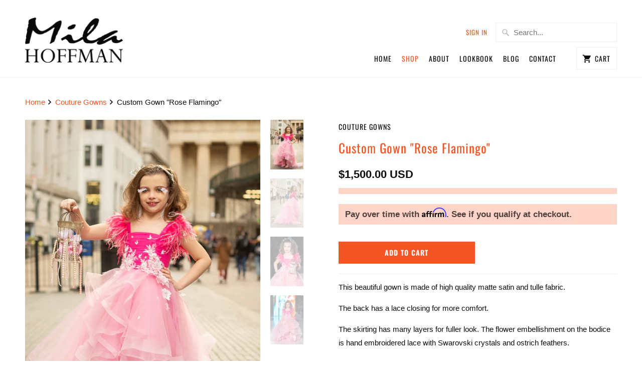

--- FILE ---
content_type: text/html; charset=utf-8
request_url: https://milahoffman.com/collections/home/products/custom-gown-rose-flamingo
body_size: 23276
content:
<!DOCTYPE html>
<html lang="en">
  <head>
    <meta charset="utf-8">
    <meta http-equiv="cleartype" content="on">
    <meta name="robots" content="index,follow">

    
    <title>Custom Gown &quot;Rose Flamingo&quot; - Mila Hoffman Couture</title>

    
      <meta name="description" content="This beautiful gown is made of high quality matte satin and tulle fabric. The back has a lace closing for more comfort. The skirting has many layers for fuller look. The flower embellishment on the bodice is hand embroidered lace with Swarovski crystals and ostrich feathers.  This dress is custom made to order and take"/>
    

    

<meta name="author" content="Mila Hoffman Couture">
<meta property="og:url" content="https://milahoffman.com/products/custom-gown-rose-flamingo">
<meta property="og:site_name" content="Mila Hoffman Couture">




  <meta property="og:type" content="product">
  <meta property="og:title" content="Custom Gown &quot;Rose Flamingo&quot;">
  
    
      <meta property="og:image" content="https://milahoffman.com/cdn/shop/products/rose_flamingo2_600x.jpg?v=1583519104">
      <meta property="og:image:secure_url" content="https://milahoffman.com/cdn/shop/products/rose_flamingo2_600x.jpg?v=1583519104">
      <meta property="og:image:width" content="2968">
      <meta property="og:image:height" content="4419">
      <meta property="og:image:alt" content="Custom Gown &quot;Rose Flamingo&quot;">
      
    
      <meta property="og:image" content="https://milahoffman.com/cdn/shop/products/rose_flamingo_600x.jpg?v=1583519104">
      <meta property="og:image:secure_url" content="https://milahoffman.com/cdn/shop/products/rose_flamingo_600x.jpg?v=1583519104">
      <meta property="og:image:width" content="2968">
      <meta property="og:image:height" content="4419">
      <meta property="og:image:alt" content="Custom Gown &quot;Rose Flamingo&quot;">
      
    
      <meta property="og:image" content="https://milahoffman.com/cdn/shop/products/rose_flamingo5_600x.jpg?v=1583519104">
      <meta property="og:image:secure_url" content="https://milahoffman.com/cdn/shop/products/rose_flamingo5_600x.jpg?v=1583519104">
      <meta property="og:image:width" content="2968">
      <meta property="og:image:height" content="4419">
      <meta property="og:image:alt" content="Custom Gown &quot;Rose Flamingo&quot;">
      
    
  
  <meta property="product:price:amount" content="1,500.00">
  <meta property="product:price:currency" content="USD">



  <meta property="og:description" content="This beautiful gown is made of high quality matte satin and tulle fabric. The back has a lace closing for more comfort. The skirting has many layers for fuller look. The flower embellishment on the bodice is hand embroidered lace with Swarovski crystals and ostrich feathers.  This dress is custom made to order and take">




  <meta name="twitter:site" content="@milahcouture">

<meta name="twitter:card" content="summary">

  <meta name="twitter:title" content="Custom Gown "Rose Flamingo"">
  <meta name="twitter:description" content="
This beautiful gown is made of high quality matte satin and tulle fabric.
The back has a lace closing for more comfort.
The skirting has many layers for fuller look. The flower embellishment on the bodice is hand embroidered lace with Swarovski crystals and ostrich feathers. 
This dress is custom made to order and takes us about 8-16 weeks to complete. 
This design can be made in sizes 4-10 year old. 

The headpiece and the birdcage are not included. 
 
">
  <meta name="twitter:image:width" content="240">
  <meta name="twitter:image:height" content="240">
  <meta name="twitter:image" content="https://milahoffman.com/cdn/shop/products/rose_flamingo2_240x.jpg?v=1583519104">
  <meta name="twitter:image:alt" content="Custom Gown &quot;Rose Flamingo&quot;">



    
      <link rel="prev" href="/collections/home/products/custom-gown-green-turaco-party-pageant-dress">
    
    
      <link rel="next" href="/collections/home/products/custom-gown-white-swan">
    

    <!-- Mobile Specific Metas -->
    <meta name="HandheldFriendly" content="True">
    <meta name="MobileOptimized" content="320">
    <meta name="viewport" content="width=device-width,initial-scale=1">
    <meta name="theme-color" content="#ffffff">

    <!-- Preconnect Domains -->
    <link rel="preconnect" href="https://cdn.shopify.com" crossorigin>
    <link rel="preconnect" href="https://fonts.shopify.com" crossorigin>
    <link rel="preconnect" href="https://monorail-edge.shopifysvc.com">

    <!-- Preload Assets -->
    <link rel="preload" href="//milahoffman.com/cdn/shop/t/4/assets/vendors.js?v=93607423624250683701641415563" as="script">
    <link rel="preload" href="//milahoffman.com/cdn/shop/t/4/assets/fancybox.css?v=109636835446026343951641415578" as="style">
    <link rel="preload" href="//milahoffman.com/cdn/shop/t/4/assets/styles.css?v=101301308871893718061759331809" as="style">
    <link rel="preload" href="//milahoffman.com/cdn/shop/t/4/assets/app.js?v=69330467287341156531641415578" as="script">

    <!-- Stylesheet for Fancybox library -->
    <link href="//milahoffman.com/cdn/shop/t/4/assets/fancybox.css?v=109636835446026343951641415578" rel="stylesheet" type="text/css" media="all" />

    <!-- Stylesheets for Mobilia -->
    <link href="//milahoffman.com/cdn/shop/t/4/assets/styles.css?v=101301308871893718061759331809" rel="stylesheet" type="text/css" media="all" />

    <!-- Favicons -->
    
  <link rel="shortcut icon" type="image/png" href="//milahoffman.com/cdn/shop/files/favicon_32x32.png?v=1641418637">
  <link rel="icon" type="image/png" sizes="16x16" href="//milahoffman.com/cdn/shop/files/favicon_16x16.png?v=1641418637">
  <link rel="icon" type="image/png" sizes="32x32" href="//milahoffman.com/cdn/shop/files/favicon_32x32.png?v=1641418637">
  <link rel="icon" type="image/png" sizes="192x192" href="//milahoffman.com/cdn/shop/files/favicon_192x192.png?v=1641418637">
  <link rel="apple-touch-icon" sizes="180x180" href="//milahoffman.com/cdn/shop/files/favicon_180x180.png?v=1641418637">



    <link rel="canonical" href="https://milahoffman.com/products/custom-gown-rose-flamingo"/>

    

    

    
    <script>
      window.Theme = window.Theme || {};
      window.Theme.version = '6.3.2';
      window.Theme.name = 'Mobilia';
    </script>
    


    <script>
      
window.Shopify = window.Shopify || {};
Currency = window.Currency || {};


window.Shopify.theme_settings = {};
window.Shopify.routes = {};


window.Shopify.theme_settings.newsletter_popup = false;
window.Shopify.theme_settings.newsletter_popup_days = "2";
window.Shopify.theme_settings.newsletter_popup_mobile = false;
window.Shopify.theme_settings.newsletter_popup_seconds = 0;
window.Shopify.theme_settings.newsletter_popup_max_width = 580;
window.Shopify.theme_settings.popup_image_position = "left";


window.Shopify.theme_settings.cart_action = "ajax";


window.Shopify.theme_settings.free_text = "Free";


window.Shopify.theme_settings.product_form_style = "dropdown";
window.Shopify.theme_settings.display_inventory_left = false;
window.Shopify.theme_settings.limit_quantity = false;
window.Shopify.theme_settings.inventory_threshold = 10;
window.Shopify.theme_settings.free_price_text = "Free";


window.Shopify.theme_settings.collection_swatches = false;
window.Shopify.theme_settings.collection_secondary_image = true;


window.Shopify.theme_settings.search_option = "product";
window.Shopify.theme_settings.search_items_to_display = 5;
window.Shopify.theme_settings.enable_autocomplete = true;


window.Shopify.translation = window.Shopify.translation || {};


window.Shopify.translation.all_results = "View all results";
window.Shopify.translation.no_results = "No results found.";


window.Shopify.translation.newsletter_success_text = "Thank you for joining our mailing list!";


window.Shopify.translation.agree_to_terms_warning = "You must agree with the terms and conditions to checkout.";


window.Shopify.translation.product_add_to_cart_success = "Added";
window.Shopify.translation.product_add_to_cart = "Add to Cart";
window.Shopify.translation.product_notify_form_email = "Email address";
window.Shopify.translation.product_notify_form_send = "Send";
window.Shopify.translation.items_left_count_one = "item left";
window.Shopify.translation.items_left_count_other = "items left";
window.Shopify.translation.product_sold_out = "Sold Out";
window.Shopify.translation.product_unavailable = "Unavailable";
window.Shopify.translation.product_notify_form_success = "Thanks! We will notify you when this product becomes available!";
window.Shopify.translation.product_from = "from";



window.Shopify.media_queries = window.Shopify.media_queries || {};
window.Shopify.media_queries.small = window.matchMedia( "(max-width: 480px)" );
window.Shopify.media_queries.medium = window.matchMedia( "(max-width: 798px)" );
window.Shopify.media_queries.large = window.matchMedia( "(min-width: 799px)" );
window.Shopify.media_queries.larger = window.matchMedia( "(min-width: 960px)" );
window.Shopify.media_queries.xlarge = window.matchMedia( "(min-width: 1200px)" );
window.Shopify.media_queries.ie10 = window.matchMedia( "all and (-ms-high-contrast: none), (-ms-high-contrast: active)" );
window.Shopify.media_queries.tablet = window.matchMedia( "only screen and (min-width: 799px) and (max-width: 1024px)" );


Currency.shop_currency = "USD";
Currency.default_currency = "USD";
Currency.display_format = "money_with_currency_format";
Currency.money_format = "${{amount}} USD";
Currency.money_format_no_currency = "${{amount}}";
Currency.money_format_currency = "${{amount}} USD";
Currency.native_multi_currency = false;
Currency.iso_code = "USD";
Currency.symbol = "$";


window.Shopify.routes.cart_url = "/cart";
window.Shopify.routes.search_url = "/search";
window.Shopify.routes.root_url = "/";

      //Lazysizes expand area for loading (makes images load faster)
      window.lazySizesConfig = window.lazySizesConfig || {};
      window.lazySizesConfig.expand = 300;
      lazySizesConfig.loadHidden = false;
    </script>

    <script src="//milahoffman.com/cdn/shop/t/4/assets/vendors.js?v=93607423624250683701641415563" defer></script>
    <script src="//milahoffman.com/cdn/shop/t/4/assets/app.js?v=69330467287341156531641415578" defer></script>

    <script>window.performance && window.performance.mark && window.performance.mark('shopify.content_for_header.start');</script><meta name="facebook-domain-verification" content="urfgd3k1dkqphmmhohrsmgjcl2h2yq">
<meta id="shopify-digital-wallet" name="shopify-digital-wallet" content="/2043658/digital_wallets/dialog">
<meta name="shopify-checkout-api-token" content="70d08398d01fdb25d6821343d0bbfd35">
<link rel="alternate" type="application/json+oembed" href="https://milahoffman.com/products/custom-gown-rose-flamingo.oembed">
<script async="async" src="/checkouts/internal/preloads.js?locale=en-US"></script>
<link rel="preconnect" href="https://shop.app" crossorigin="anonymous">
<script async="async" src="https://shop.app/checkouts/internal/preloads.js?locale=en-US&shop_id=2043658" crossorigin="anonymous"></script>
<script id="apple-pay-shop-capabilities" type="application/json">{"shopId":2043658,"countryCode":"US","currencyCode":"USD","merchantCapabilities":["supports3DS"],"merchantId":"gid:\/\/shopify\/Shop\/2043658","merchantName":"Mila Hoffman Couture","requiredBillingContactFields":["postalAddress","email","phone"],"requiredShippingContactFields":["postalAddress","email","phone"],"shippingType":"shipping","supportedNetworks":["visa","masterCard","amex","discover","elo","jcb"],"total":{"type":"pending","label":"Mila Hoffman Couture","amount":"1.00"},"shopifyPaymentsEnabled":true,"supportsSubscriptions":true}</script>
<script id="shopify-features" type="application/json">{"accessToken":"70d08398d01fdb25d6821343d0bbfd35","betas":["rich-media-storefront-analytics"],"domain":"milahoffman.com","predictiveSearch":true,"shopId":2043658,"locale":"en"}</script>
<script>var Shopify = Shopify || {};
Shopify.shop = "mila-hoffman.myshopify.com";
Shopify.locale = "en";
Shopify.currency = {"active":"USD","rate":"1.0"};
Shopify.country = "US";
Shopify.theme = {"name":"Mobilia","id":120768430135,"schema_name":"Mobilia","schema_version":"6.3.2","theme_store_id":464,"role":"main"};
Shopify.theme.handle = "null";
Shopify.theme.style = {"id":null,"handle":null};
Shopify.cdnHost = "milahoffman.com/cdn";
Shopify.routes = Shopify.routes || {};
Shopify.routes.root = "/";</script>
<script type="module">!function(o){(o.Shopify=o.Shopify||{}).modules=!0}(window);</script>
<script>!function(o){function n(){var o=[];function n(){o.push(Array.prototype.slice.apply(arguments))}return n.q=o,n}var t=o.Shopify=o.Shopify||{};t.loadFeatures=n(),t.autoloadFeatures=n()}(window);</script>
<script>
  window.ShopifyPay = window.ShopifyPay || {};
  window.ShopifyPay.apiHost = "shop.app\/pay";
  window.ShopifyPay.redirectState = null;
</script>
<script id="shop-js-analytics" type="application/json">{"pageType":"product"}</script>
<script defer="defer" async type="module" src="//milahoffman.com/cdn/shopifycloud/shop-js/modules/v2/client.init-shop-cart-sync_BN7fPSNr.en.esm.js"></script>
<script defer="defer" async type="module" src="//milahoffman.com/cdn/shopifycloud/shop-js/modules/v2/chunk.common_Cbph3Kss.esm.js"></script>
<script defer="defer" async type="module" src="//milahoffman.com/cdn/shopifycloud/shop-js/modules/v2/chunk.modal_DKumMAJ1.esm.js"></script>
<script type="module">
  await import("//milahoffman.com/cdn/shopifycloud/shop-js/modules/v2/client.init-shop-cart-sync_BN7fPSNr.en.esm.js");
await import("//milahoffman.com/cdn/shopifycloud/shop-js/modules/v2/chunk.common_Cbph3Kss.esm.js");
await import("//milahoffman.com/cdn/shopifycloud/shop-js/modules/v2/chunk.modal_DKumMAJ1.esm.js");

  window.Shopify.SignInWithShop?.initShopCartSync?.({"fedCMEnabled":true,"windoidEnabled":true});

</script>
<script defer="defer" async type="module" src="//milahoffman.com/cdn/shopifycloud/shop-js/modules/v2/client.payment-terms_BxzfvcZJ.en.esm.js"></script>
<script defer="defer" async type="module" src="//milahoffman.com/cdn/shopifycloud/shop-js/modules/v2/chunk.common_Cbph3Kss.esm.js"></script>
<script defer="defer" async type="module" src="//milahoffman.com/cdn/shopifycloud/shop-js/modules/v2/chunk.modal_DKumMAJ1.esm.js"></script>
<script type="module">
  await import("//milahoffman.com/cdn/shopifycloud/shop-js/modules/v2/client.payment-terms_BxzfvcZJ.en.esm.js");
await import("//milahoffman.com/cdn/shopifycloud/shop-js/modules/v2/chunk.common_Cbph3Kss.esm.js");
await import("//milahoffman.com/cdn/shopifycloud/shop-js/modules/v2/chunk.modal_DKumMAJ1.esm.js");

  
</script>
<script>
  window.Shopify = window.Shopify || {};
  if (!window.Shopify.featureAssets) window.Shopify.featureAssets = {};
  window.Shopify.featureAssets['shop-js'] = {"shop-cart-sync":["modules/v2/client.shop-cart-sync_CJVUk8Jm.en.esm.js","modules/v2/chunk.common_Cbph3Kss.esm.js","modules/v2/chunk.modal_DKumMAJ1.esm.js"],"init-fed-cm":["modules/v2/client.init-fed-cm_7Fvt41F4.en.esm.js","modules/v2/chunk.common_Cbph3Kss.esm.js","modules/v2/chunk.modal_DKumMAJ1.esm.js"],"init-shop-email-lookup-coordinator":["modules/v2/client.init-shop-email-lookup-coordinator_Cc088_bR.en.esm.js","modules/v2/chunk.common_Cbph3Kss.esm.js","modules/v2/chunk.modal_DKumMAJ1.esm.js"],"init-windoid":["modules/v2/client.init-windoid_hPopwJRj.en.esm.js","modules/v2/chunk.common_Cbph3Kss.esm.js","modules/v2/chunk.modal_DKumMAJ1.esm.js"],"shop-button":["modules/v2/client.shop-button_B0jaPSNF.en.esm.js","modules/v2/chunk.common_Cbph3Kss.esm.js","modules/v2/chunk.modal_DKumMAJ1.esm.js"],"shop-cash-offers":["modules/v2/client.shop-cash-offers_DPIskqss.en.esm.js","modules/v2/chunk.common_Cbph3Kss.esm.js","modules/v2/chunk.modal_DKumMAJ1.esm.js"],"shop-toast-manager":["modules/v2/client.shop-toast-manager_CK7RT69O.en.esm.js","modules/v2/chunk.common_Cbph3Kss.esm.js","modules/v2/chunk.modal_DKumMAJ1.esm.js"],"init-shop-cart-sync":["modules/v2/client.init-shop-cart-sync_BN7fPSNr.en.esm.js","modules/v2/chunk.common_Cbph3Kss.esm.js","modules/v2/chunk.modal_DKumMAJ1.esm.js"],"init-customer-accounts-sign-up":["modules/v2/client.init-customer-accounts-sign-up_CfPf4CXf.en.esm.js","modules/v2/client.shop-login-button_DeIztwXF.en.esm.js","modules/v2/chunk.common_Cbph3Kss.esm.js","modules/v2/chunk.modal_DKumMAJ1.esm.js"],"pay-button":["modules/v2/client.pay-button_CgIwFSYN.en.esm.js","modules/v2/chunk.common_Cbph3Kss.esm.js","modules/v2/chunk.modal_DKumMAJ1.esm.js"],"init-customer-accounts":["modules/v2/client.init-customer-accounts_DQ3x16JI.en.esm.js","modules/v2/client.shop-login-button_DeIztwXF.en.esm.js","modules/v2/chunk.common_Cbph3Kss.esm.js","modules/v2/chunk.modal_DKumMAJ1.esm.js"],"avatar":["modules/v2/client.avatar_BTnouDA3.en.esm.js"],"init-shop-for-new-customer-accounts":["modules/v2/client.init-shop-for-new-customer-accounts_CsZy_esa.en.esm.js","modules/v2/client.shop-login-button_DeIztwXF.en.esm.js","modules/v2/chunk.common_Cbph3Kss.esm.js","modules/v2/chunk.modal_DKumMAJ1.esm.js"],"shop-follow-button":["modules/v2/client.shop-follow-button_BRMJjgGd.en.esm.js","modules/v2/chunk.common_Cbph3Kss.esm.js","modules/v2/chunk.modal_DKumMAJ1.esm.js"],"checkout-modal":["modules/v2/client.checkout-modal_B9Drz_yf.en.esm.js","modules/v2/chunk.common_Cbph3Kss.esm.js","modules/v2/chunk.modal_DKumMAJ1.esm.js"],"shop-login-button":["modules/v2/client.shop-login-button_DeIztwXF.en.esm.js","modules/v2/chunk.common_Cbph3Kss.esm.js","modules/v2/chunk.modal_DKumMAJ1.esm.js"],"lead-capture":["modules/v2/client.lead-capture_DXYzFM3R.en.esm.js","modules/v2/chunk.common_Cbph3Kss.esm.js","modules/v2/chunk.modal_DKumMAJ1.esm.js"],"shop-login":["modules/v2/client.shop-login_CA5pJqmO.en.esm.js","modules/v2/chunk.common_Cbph3Kss.esm.js","modules/v2/chunk.modal_DKumMAJ1.esm.js"],"payment-terms":["modules/v2/client.payment-terms_BxzfvcZJ.en.esm.js","modules/v2/chunk.common_Cbph3Kss.esm.js","modules/v2/chunk.modal_DKumMAJ1.esm.js"]};
</script>
<script>(function() {
  var isLoaded = false;
  function asyncLoad() {
    if (isLoaded) return;
    isLoaded = true;
    var urls = ["https:\/\/shopify.covet.pics\/covet-pics-widget-inject.js?shop=mila-hoffman.myshopify.com","https:\/\/sellup.herokuapp.com\/upseller.js?shop=mila-hoffman.myshopify.com","https:\/\/sellup.herokuapp.com\/kartifyjs\/kartify.js?shop=mila-hoffman.myshopify.com"];
    for (var i = 0; i < urls.length; i++) {
      var s = document.createElement('script');
      s.type = 'text/javascript';
      s.async = true;
      s.src = urls[i];
      var x = document.getElementsByTagName('script')[0];
      x.parentNode.insertBefore(s, x);
    }
  };
  if(window.attachEvent) {
    window.attachEvent('onload', asyncLoad);
  } else {
    window.addEventListener('load', asyncLoad, false);
  }
})();</script>
<script id="__st">var __st={"a":2043658,"offset":-21600,"reqid":"686c35d4-06bf-46d8-a4de-02abfda73870-1769811305","pageurl":"milahoffman.com\/collections\/home\/products\/custom-gown-rose-flamingo","u":"13bb9b949201","p":"product","rtyp":"product","rid":4467757252663};</script>
<script>window.ShopifyPaypalV4VisibilityTracking = true;</script>
<script id="captcha-bootstrap">!function(){'use strict';const t='contact',e='account',n='new_comment',o=[[t,t],['blogs',n],['comments',n],[t,'customer']],c=[[e,'customer_login'],[e,'guest_login'],[e,'recover_customer_password'],[e,'create_customer']],r=t=>t.map((([t,e])=>`form[action*='/${t}']:not([data-nocaptcha='true']) input[name='form_type'][value='${e}']`)).join(','),a=t=>()=>t?[...document.querySelectorAll(t)].map((t=>t.form)):[];function s(){const t=[...o],e=r(t);return a(e)}const i='password',u='form_key',d=['recaptcha-v3-token','g-recaptcha-response','h-captcha-response',i],f=()=>{try{return window.sessionStorage}catch{return}},m='__shopify_v',_=t=>t.elements[u];function p(t,e,n=!1){try{const o=window.sessionStorage,c=JSON.parse(o.getItem(e)),{data:r}=function(t){const{data:e,action:n}=t;return t[m]||n?{data:e,action:n}:{data:t,action:n}}(c);for(const[e,n]of Object.entries(r))t.elements[e]&&(t.elements[e].value=n);n&&o.removeItem(e)}catch(o){console.error('form repopulation failed',{error:o})}}const l='form_type',E='cptcha';function T(t){t.dataset[E]=!0}const w=window,h=w.document,L='Shopify',v='ce_forms',y='captcha';let A=!1;((t,e)=>{const n=(g='f06e6c50-85a8-45c8-87d0-21a2b65856fe',I='https://cdn.shopify.com/shopifycloud/storefront-forms-hcaptcha/ce_storefront_forms_captcha_hcaptcha.v1.5.2.iife.js',D={infoText:'Protected by hCaptcha',privacyText:'Privacy',termsText:'Terms'},(t,e,n)=>{const o=w[L][v],c=o.bindForm;if(c)return c(t,g,e,D).then(n);var r;o.q.push([[t,g,e,D],n]),r=I,A||(h.body.append(Object.assign(h.createElement('script'),{id:'captcha-provider',async:!0,src:r})),A=!0)});var g,I,D;w[L]=w[L]||{},w[L][v]=w[L][v]||{},w[L][v].q=[],w[L][y]=w[L][y]||{},w[L][y].protect=function(t,e){n(t,void 0,e),T(t)},Object.freeze(w[L][y]),function(t,e,n,w,h,L){const[v,y,A,g]=function(t,e,n){const i=e?o:[],u=t?c:[],d=[...i,...u],f=r(d),m=r(i),_=r(d.filter((([t,e])=>n.includes(e))));return[a(f),a(m),a(_),s()]}(w,h,L),I=t=>{const e=t.target;return e instanceof HTMLFormElement?e:e&&e.form},D=t=>v().includes(t);t.addEventListener('submit',(t=>{const e=I(t);if(!e)return;const n=D(e)&&!e.dataset.hcaptchaBound&&!e.dataset.recaptchaBound,o=_(e),c=g().includes(e)&&(!o||!o.value);(n||c)&&t.preventDefault(),c&&!n&&(function(t){try{if(!f())return;!function(t){const e=f();if(!e)return;const n=_(t);if(!n)return;const o=n.value;o&&e.removeItem(o)}(t);const e=Array.from(Array(32),(()=>Math.random().toString(36)[2])).join('');!function(t,e){_(t)||t.append(Object.assign(document.createElement('input'),{type:'hidden',name:u})),t.elements[u].value=e}(t,e),function(t,e){const n=f();if(!n)return;const o=[...t.querySelectorAll(`input[type='${i}']`)].map((({name:t})=>t)),c=[...d,...o],r={};for(const[a,s]of new FormData(t).entries())c.includes(a)||(r[a]=s);n.setItem(e,JSON.stringify({[m]:1,action:t.action,data:r}))}(t,e)}catch(e){console.error('failed to persist form',e)}}(e),e.submit())}));const S=(t,e)=>{t&&!t.dataset[E]&&(n(t,e.some((e=>e===t))),T(t))};for(const o of['focusin','change'])t.addEventListener(o,(t=>{const e=I(t);D(e)&&S(e,y())}));const B=e.get('form_key'),M=e.get(l),P=B&&M;t.addEventListener('DOMContentLoaded',(()=>{const t=y();if(P)for(const e of t)e.elements[l].value===M&&p(e,B);[...new Set([...A(),...v().filter((t=>'true'===t.dataset.shopifyCaptcha))])].forEach((e=>S(e,t)))}))}(h,new URLSearchParams(w.location.search),n,t,e,['guest_login'])})(!0,!0)}();</script>
<script integrity="sha256-4kQ18oKyAcykRKYeNunJcIwy7WH5gtpwJnB7kiuLZ1E=" data-source-attribution="shopify.loadfeatures" defer="defer" src="//milahoffman.com/cdn/shopifycloud/storefront/assets/storefront/load_feature-a0a9edcb.js" crossorigin="anonymous"></script>
<script crossorigin="anonymous" defer="defer" src="//milahoffman.com/cdn/shopifycloud/storefront/assets/shopify_pay/storefront-65b4c6d7.js?v=20250812"></script>
<script data-source-attribution="shopify.dynamic_checkout.dynamic.init">var Shopify=Shopify||{};Shopify.PaymentButton=Shopify.PaymentButton||{isStorefrontPortableWallets:!0,init:function(){window.Shopify.PaymentButton.init=function(){};var t=document.createElement("script");t.src="https://milahoffman.com/cdn/shopifycloud/portable-wallets/latest/portable-wallets.en.js",t.type="module",document.head.appendChild(t)}};
</script>
<script data-source-attribution="shopify.dynamic_checkout.buyer_consent">
  function portableWalletsHideBuyerConsent(e){var t=document.getElementById("shopify-buyer-consent"),n=document.getElementById("shopify-subscription-policy-button");t&&n&&(t.classList.add("hidden"),t.setAttribute("aria-hidden","true"),n.removeEventListener("click",e))}function portableWalletsShowBuyerConsent(e){var t=document.getElementById("shopify-buyer-consent"),n=document.getElementById("shopify-subscription-policy-button");t&&n&&(t.classList.remove("hidden"),t.removeAttribute("aria-hidden"),n.addEventListener("click",e))}window.Shopify?.PaymentButton&&(window.Shopify.PaymentButton.hideBuyerConsent=portableWalletsHideBuyerConsent,window.Shopify.PaymentButton.showBuyerConsent=portableWalletsShowBuyerConsent);
</script>
<script data-source-attribution="shopify.dynamic_checkout.cart.bootstrap">document.addEventListener("DOMContentLoaded",(function(){function t(){return document.querySelector("shopify-accelerated-checkout-cart, shopify-accelerated-checkout")}if(t())Shopify.PaymentButton.init();else{new MutationObserver((function(e,n){t()&&(Shopify.PaymentButton.init(),n.disconnect())})).observe(document.body,{childList:!0,subtree:!0})}}));
</script>
<link id="shopify-accelerated-checkout-styles" rel="stylesheet" media="screen" href="https://milahoffman.com/cdn/shopifycloud/portable-wallets/latest/accelerated-checkout-backwards-compat.css" crossorigin="anonymous">
<style id="shopify-accelerated-checkout-cart">
        #shopify-buyer-consent {
  margin-top: 1em;
  display: inline-block;
  width: 100%;
}

#shopify-buyer-consent.hidden {
  display: none;
}

#shopify-subscription-policy-button {
  background: none;
  border: none;
  padding: 0;
  text-decoration: underline;
  font-size: inherit;
  cursor: pointer;
}

#shopify-subscription-policy-button::before {
  box-shadow: none;
}

      </style>

<script>window.performance && window.performance.mark && window.performance.mark('shopify.content_for_header.end');</script>

    <noscript>
      <style>
        .image__fallback {
          width: 100vw;
          display: block !important;
          max-width: 100vw !important;
          margin-bottom: 0;
        }
        .no-js-only {
          display: inherit !important;
        }
        .icon-cart.cart-button {
          display: none;
        }
        .lazyload {
          opacity: 1;
          -webkit-filter: blur(0);
          filter: blur(0);
        }
        .animate_right,
        .animate_left,
        .animate_up,
        .animate_down {
          opacity: 1;
        }
        .product_section .product_form {
          opacity: 1;
        }
        .multi_select,
        form .select {
          display: block !important;
        }
        .swatch_options {
          display: none;
        }
      </style>
    </noscript>
  <link href="https://monorail-edge.shopifysvc.com" rel="dns-prefetch">
<script>(function(){if ("sendBeacon" in navigator && "performance" in window) {try {var session_token_from_headers = performance.getEntriesByType('navigation')[0].serverTiming.find(x => x.name == '_s').description;} catch {var session_token_from_headers = undefined;}var session_cookie_matches = document.cookie.match(/_shopify_s=([^;]*)/);var session_token_from_cookie = session_cookie_matches && session_cookie_matches.length === 2 ? session_cookie_matches[1] : "";var session_token = session_token_from_headers || session_token_from_cookie || "";function handle_abandonment_event(e) {var entries = performance.getEntries().filter(function(entry) {return /monorail-edge.shopifysvc.com/.test(entry.name);});if (!window.abandonment_tracked && entries.length === 0) {window.abandonment_tracked = true;var currentMs = Date.now();var navigation_start = performance.timing.navigationStart;var payload = {shop_id: 2043658,url: window.location.href,navigation_start,duration: currentMs - navigation_start,session_token,page_type: "product"};window.navigator.sendBeacon("https://monorail-edge.shopifysvc.com/v1/produce", JSON.stringify({schema_id: "online_store_buyer_site_abandonment/1.1",payload: payload,metadata: {event_created_at_ms: currentMs,event_sent_at_ms: currentMs}}));}}window.addEventListener('pagehide', handle_abandonment_event);}}());</script>
<script id="web-pixels-manager-setup">(function e(e,d,r,n,o){if(void 0===o&&(o={}),!Boolean(null===(a=null===(i=window.Shopify)||void 0===i?void 0:i.analytics)||void 0===a?void 0:a.replayQueue)){var i,a;window.Shopify=window.Shopify||{};var t=window.Shopify;t.analytics=t.analytics||{};var s=t.analytics;s.replayQueue=[],s.publish=function(e,d,r){return s.replayQueue.push([e,d,r]),!0};try{self.performance.mark("wpm:start")}catch(e){}var l=function(){var e={modern:/Edge?\/(1{2}[4-9]|1[2-9]\d|[2-9]\d{2}|\d{4,})\.\d+(\.\d+|)|Firefox\/(1{2}[4-9]|1[2-9]\d|[2-9]\d{2}|\d{4,})\.\d+(\.\d+|)|Chrom(ium|e)\/(9{2}|\d{3,})\.\d+(\.\d+|)|(Maci|X1{2}).+ Version\/(15\.\d+|(1[6-9]|[2-9]\d|\d{3,})\.\d+)([,.]\d+|)( \(\w+\)|)( Mobile\/\w+|) Safari\/|Chrome.+OPR\/(9{2}|\d{3,})\.\d+\.\d+|(CPU[ +]OS|iPhone[ +]OS|CPU[ +]iPhone|CPU IPhone OS|CPU iPad OS)[ +]+(15[._]\d+|(1[6-9]|[2-9]\d|\d{3,})[._]\d+)([._]\d+|)|Android:?[ /-](13[3-9]|1[4-9]\d|[2-9]\d{2}|\d{4,})(\.\d+|)(\.\d+|)|Android.+Firefox\/(13[5-9]|1[4-9]\d|[2-9]\d{2}|\d{4,})\.\d+(\.\d+|)|Android.+Chrom(ium|e)\/(13[3-9]|1[4-9]\d|[2-9]\d{2}|\d{4,})\.\d+(\.\d+|)|SamsungBrowser\/([2-9]\d|\d{3,})\.\d+/,legacy:/Edge?\/(1[6-9]|[2-9]\d|\d{3,})\.\d+(\.\d+|)|Firefox\/(5[4-9]|[6-9]\d|\d{3,})\.\d+(\.\d+|)|Chrom(ium|e)\/(5[1-9]|[6-9]\d|\d{3,})\.\d+(\.\d+|)([\d.]+$|.*Safari\/(?![\d.]+ Edge\/[\d.]+$))|(Maci|X1{2}).+ Version\/(10\.\d+|(1[1-9]|[2-9]\d|\d{3,})\.\d+)([,.]\d+|)( \(\w+\)|)( Mobile\/\w+|) Safari\/|Chrome.+OPR\/(3[89]|[4-9]\d|\d{3,})\.\d+\.\d+|(CPU[ +]OS|iPhone[ +]OS|CPU[ +]iPhone|CPU IPhone OS|CPU iPad OS)[ +]+(10[._]\d+|(1[1-9]|[2-9]\d|\d{3,})[._]\d+)([._]\d+|)|Android:?[ /-](13[3-9]|1[4-9]\d|[2-9]\d{2}|\d{4,})(\.\d+|)(\.\d+|)|Mobile Safari.+OPR\/([89]\d|\d{3,})\.\d+\.\d+|Android.+Firefox\/(13[5-9]|1[4-9]\d|[2-9]\d{2}|\d{4,})\.\d+(\.\d+|)|Android.+Chrom(ium|e)\/(13[3-9]|1[4-9]\d|[2-9]\d{2}|\d{4,})\.\d+(\.\d+|)|Android.+(UC? ?Browser|UCWEB|U3)[ /]?(15\.([5-9]|\d{2,})|(1[6-9]|[2-9]\d|\d{3,})\.\d+)\.\d+|SamsungBrowser\/(5\.\d+|([6-9]|\d{2,})\.\d+)|Android.+MQ{2}Browser\/(14(\.(9|\d{2,})|)|(1[5-9]|[2-9]\d|\d{3,})(\.\d+|))(\.\d+|)|K[Aa][Ii]OS\/(3\.\d+|([4-9]|\d{2,})\.\d+)(\.\d+|)/},d=e.modern,r=e.legacy,n=navigator.userAgent;return n.match(d)?"modern":n.match(r)?"legacy":"unknown"}(),u="modern"===l?"modern":"legacy",c=(null!=n?n:{modern:"",legacy:""})[u],f=function(e){return[e.baseUrl,"/wpm","/b",e.hashVersion,"modern"===e.buildTarget?"m":"l",".js"].join("")}({baseUrl:d,hashVersion:r,buildTarget:u}),m=function(e){var d=e.version,r=e.bundleTarget,n=e.surface,o=e.pageUrl,i=e.monorailEndpoint;return{emit:function(e){var a=e.status,t=e.errorMsg,s=(new Date).getTime(),l=JSON.stringify({metadata:{event_sent_at_ms:s},events:[{schema_id:"web_pixels_manager_load/3.1",payload:{version:d,bundle_target:r,page_url:o,status:a,surface:n,error_msg:t},metadata:{event_created_at_ms:s}}]});if(!i)return console&&console.warn&&console.warn("[Web Pixels Manager] No Monorail endpoint provided, skipping logging."),!1;try{return self.navigator.sendBeacon.bind(self.navigator)(i,l)}catch(e){}var u=new XMLHttpRequest;try{return u.open("POST",i,!0),u.setRequestHeader("Content-Type","text/plain"),u.send(l),!0}catch(e){return console&&console.warn&&console.warn("[Web Pixels Manager] Got an unhandled error while logging to Monorail."),!1}}}}({version:r,bundleTarget:l,surface:e.surface,pageUrl:self.location.href,monorailEndpoint:e.monorailEndpoint});try{o.browserTarget=l,function(e){var d=e.src,r=e.async,n=void 0===r||r,o=e.onload,i=e.onerror,a=e.sri,t=e.scriptDataAttributes,s=void 0===t?{}:t,l=document.createElement("script"),u=document.querySelector("head"),c=document.querySelector("body");if(l.async=n,l.src=d,a&&(l.integrity=a,l.crossOrigin="anonymous"),s)for(var f in s)if(Object.prototype.hasOwnProperty.call(s,f))try{l.dataset[f]=s[f]}catch(e){}if(o&&l.addEventListener("load",o),i&&l.addEventListener("error",i),u)u.appendChild(l);else{if(!c)throw new Error("Did not find a head or body element to append the script");c.appendChild(l)}}({src:f,async:!0,onload:function(){if(!function(){var e,d;return Boolean(null===(d=null===(e=window.Shopify)||void 0===e?void 0:e.analytics)||void 0===d?void 0:d.initialized)}()){var d=window.webPixelsManager.init(e)||void 0;if(d){var r=window.Shopify.analytics;r.replayQueue.forEach((function(e){var r=e[0],n=e[1],o=e[2];d.publishCustomEvent(r,n,o)})),r.replayQueue=[],r.publish=d.publishCustomEvent,r.visitor=d.visitor,r.initialized=!0}}},onerror:function(){return m.emit({status:"failed",errorMsg:"".concat(f," has failed to load")})},sri:function(e){var d=/^sha384-[A-Za-z0-9+/=]+$/;return"string"==typeof e&&d.test(e)}(c)?c:"",scriptDataAttributes:o}),m.emit({status:"loading"})}catch(e){m.emit({status:"failed",errorMsg:(null==e?void 0:e.message)||"Unknown error"})}}})({shopId: 2043658,storefrontBaseUrl: "https://milahoffman.com",extensionsBaseUrl: "https://extensions.shopifycdn.com/cdn/shopifycloud/web-pixels-manager",monorailEndpoint: "https://monorail-edge.shopifysvc.com/unstable/produce_batch",surface: "storefront-renderer",enabledBetaFlags: ["2dca8a86"],webPixelsConfigList: [{"id":"91324471","eventPayloadVersion":"v1","runtimeContext":"LAX","scriptVersion":"1","type":"CUSTOM","privacyPurposes":["ANALYTICS"],"name":"Google Analytics tag (migrated)"},{"id":"shopify-app-pixel","configuration":"{}","eventPayloadVersion":"v1","runtimeContext":"STRICT","scriptVersion":"0450","apiClientId":"shopify-pixel","type":"APP","privacyPurposes":["ANALYTICS","MARKETING"]},{"id":"shopify-custom-pixel","eventPayloadVersion":"v1","runtimeContext":"LAX","scriptVersion":"0450","apiClientId":"shopify-pixel","type":"CUSTOM","privacyPurposes":["ANALYTICS","MARKETING"]}],isMerchantRequest: false,initData: {"shop":{"name":"Mila Hoffman Couture","paymentSettings":{"currencyCode":"USD"},"myshopifyDomain":"mila-hoffman.myshopify.com","countryCode":"US","storefrontUrl":"https:\/\/milahoffman.com"},"customer":null,"cart":null,"checkout":null,"productVariants":[{"price":{"amount":1500.0,"currencyCode":"USD"},"product":{"title":"Custom Gown \"Rose Flamingo\"","vendor":"Mila Hoffman Couture","id":"4467757252663","untranslatedTitle":"Custom Gown \"Rose Flamingo\"","url":"\/products\/custom-gown-rose-flamingo","type":""},"id":"31671022616631","image":{"src":"\/\/milahoffman.com\/cdn\/shop\/products\/rose_flamingo2.jpg?v=1583519104"},"sku":"","title":"Default Title","untranslatedTitle":"Default Title"}],"purchasingCompany":null},},"https://milahoffman.com/cdn","1d2a099fw23dfb22ep557258f5m7a2edbae",{"modern":"","legacy":""},{"shopId":"2043658","storefrontBaseUrl":"https:\/\/milahoffman.com","extensionBaseUrl":"https:\/\/extensions.shopifycdn.com\/cdn\/shopifycloud\/web-pixels-manager","surface":"storefront-renderer","enabledBetaFlags":"[\"2dca8a86\"]","isMerchantRequest":"false","hashVersion":"1d2a099fw23dfb22ep557258f5m7a2edbae","publish":"custom","events":"[[\"page_viewed\",{}],[\"product_viewed\",{\"productVariant\":{\"price\":{\"amount\":1500.0,\"currencyCode\":\"USD\"},\"product\":{\"title\":\"Custom Gown \\\"Rose Flamingo\\\"\",\"vendor\":\"Mila Hoffman Couture\",\"id\":\"4467757252663\",\"untranslatedTitle\":\"Custom Gown \\\"Rose Flamingo\\\"\",\"url\":\"\/products\/custom-gown-rose-flamingo\",\"type\":\"\"},\"id\":\"31671022616631\",\"image\":{\"src\":\"\/\/milahoffman.com\/cdn\/shop\/products\/rose_flamingo2.jpg?v=1583519104\"},\"sku\":\"\",\"title\":\"Default Title\",\"untranslatedTitle\":\"Default Title\"}}]]"});</script><script>
  window.ShopifyAnalytics = window.ShopifyAnalytics || {};
  window.ShopifyAnalytics.meta = window.ShopifyAnalytics.meta || {};
  window.ShopifyAnalytics.meta.currency = 'USD';
  var meta = {"product":{"id":4467757252663,"gid":"gid:\/\/shopify\/Product\/4467757252663","vendor":"Mila Hoffman Couture","type":"","handle":"custom-gown-rose-flamingo","variants":[{"id":31671022616631,"price":150000,"name":"Custom Gown \"Rose Flamingo\"","public_title":null,"sku":""}],"remote":false},"page":{"pageType":"product","resourceType":"product","resourceId":4467757252663,"requestId":"686c35d4-06bf-46d8-a4de-02abfda73870-1769811305"}};
  for (var attr in meta) {
    window.ShopifyAnalytics.meta[attr] = meta[attr];
  }
</script>
<script class="analytics">
  (function () {
    var customDocumentWrite = function(content) {
      var jquery = null;

      if (window.jQuery) {
        jquery = window.jQuery;
      } else if (window.Checkout && window.Checkout.$) {
        jquery = window.Checkout.$;
      }

      if (jquery) {
        jquery('body').append(content);
      }
    };

    var hasLoggedConversion = function(token) {
      if (token) {
        return document.cookie.indexOf('loggedConversion=' + token) !== -1;
      }
      return false;
    }

    var setCookieIfConversion = function(token) {
      if (token) {
        var twoMonthsFromNow = new Date(Date.now());
        twoMonthsFromNow.setMonth(twoMonthsFromNow.getMonth() + 2);

        document.cookie = 'loggedConversion=' + token + '; expires=' + twoMonthsFromNow;
      }
    }

    var trekkie = window.ShopifyAnalytics.lib = window.trekkie = window.trekkie || [];
    if (trekkie.integrations) {
      return;
    }
    trekkie.methods = [
      'identify',
      'page',
      'ready',
      'track',
      'trackForm',
      'trackLink'
    ];
    trekkie.factory = function(method) {
      return function() {
        var args = Array.prototype.slice.call(arguments);
        args.unshift(method);
        trekkie.push(args);
        return trekkie;
      };
    };
    for (var i = 0; i < trekkie.methods.length; i++) {
      var key = trekkie.methods[i];
      trekkie[key] = trekkie.factory(key);
    }
    trekkie.load = function(config) {
      trekkie.config = config || {};
      trekkie.config.initialDocumentCookie = document.cookie;
      var first = document.getElementsByTagName('script')[0];
      var script = document.createElement('script');
      script.type = 'text/javascript';
      script.onerror = function(e) {
        var scriptFallback = document.createElement('script');
        scriptFallback.type = 'text/javascript';
        scriptFallback.onerror = function(error) {
                var Monorail = {
      produce: function produce(monorailDomain, schemaId, payload) {
        var currentMs = new Date().getTime();
        var event = {
          schema_id: schemaId,
          payload: payload,
          metadata: {
            event_created_at_ms: currentMs,
            event_sent_at_ms: currentMs
          }
        };
        return Monorail.sendRequest("https://" + monorailDomain + "/v1/produce", JSON.stringify(event));
      },
      sendRequest: function sendRequest(endpointUrl, payload) {
        // Try the sendBeacon API
        if (window && window.navigator && typeof window.navigator.sendBeacon === 'function' && typeof window.Blob === 'function' && !Monorail.isIos12()) {
          var blobData = new window.Blob([payload], {
            type: 'text/plain'
          });

          if (window.navigator.sendBeacon(endpointUrl, blobData)) {
            return true;
          } // sendBeacon was not successful

        } // XHR beacon

        var xhr = new XMLHttpRequest();

        try {
          xhr.open('POST', endpointUrl);
          xhr.setRequestHeader('Content-Type', 'text/plain');
          xhr.send(payload);
        } catch (e) {
          console.log(e);
        }

        return false;
      },
      isIos12: function isIos12() {
        return window.navigator.userAgent.lastIndexOf('iPhone; CPU iPhone OS 12_') !== -1 || window.navigator.userAgent.lastIndexOf('iPad; CPU OS 12_') !== -1;
      }
    };
    Monorail.produce('monorail-edge.shopifysvc.com',
      'trekkie_storefront_load_errors/1.1',
      {shop_id: 2043658,
      theme_id: 120768430135,
      app_name: "storefront",
      context_url: window.location.href,
      source_url: "//milahoffman.com/cdn/s/trekkie.storefront.c59ea00e0474b293ae6629561379568a2d7c4bba.min.js"});

        };
        scriptFallback.async = true;
        scriptFallback.src = '//milahoffman.com/cdn/s/trekkie.storefront.c59ea00e0474b293ae6629561379568a2d7c4bba.min.js';
        first.parentNode.insertBefore(scriptFallback, first);
      };
      script.async = true;
      script.src = '//milahoffman.com/cdn/s/trekkie.storefront.c59ea00e0474b293ae6629561379568a2d7c4bba.min.js';
      first.parentNode.insertBefore(script, first);
    };
    trekkie.load(
      {"Trekkie":{"appName":"storefront","development":false,"defaultAttributes":{"shopId":2043658,"isMerchantRequest":null,"themeId":120768430135,"themeCityHash":"15093957474799872787","contentLanguage":"en","currency":"USD","eventMetadataId":"24ca4e6d-4b25-426b-a1da-5a23ef3d47f4"},"isServerSideCookieWritingEnabled":true,"monorailRegion":"shop_domain","enabledBetaFlags":["65f19447","b5387b81"]},"Session Attribution":{},"S2S":{"facebookCapiEnabled":false,"source":"trekkie-storefront-renderer","apiClientId":580111}}
    );

    var loaded = false;
    trekkie.ready(function() {
      if (loaded) return;
      loaded = true;

      window.ShopifyAnalytics.lib = window.trekkie;

      var originalDocumentWrite = document.write;
      document.write = customDocumentWrite;
      try { window.ShopifyAnalytics.merchantGoogleAnalytics.call(this); } catch(error) {};
      document.write = originalDocumentWrite;

      window.ShopifyAnalytics.lib.page(null,{"pageType":"product","resourceType":"product","resourceId":4467757252663,"requestId":"686c35d4-06bf-46d8-a4de-02abfda73870-1769811305","shopifyEmitted":true});

      var match = window.location.pathname.match(/checkouts\/(.+)\/(thank_you|post_purchase)/)
      var token = match? match[1]: undefined;
      if (!hasLoggedConversion(token)) {
        setCookieIfConversion(token);
        window.ShopifyAnalytics.lib.track("Viewed Product",{"currency":"USD","variantId":31671022616631,"productId":4467757252663,"productGid":"gid:\/\/shopify\/Product\/4467757252663","name":"Custom Gown \"Rose Flamingo\"","price":"1500.00","sku":"","brand":"Mila Hoffman Couture","variant":null,"category":"","nonInteraction":true,"remote":false},undefined,undefined,{"shopifyEmitted":true});
      window.ShopifyAnalytics.lib.track("monorail:\/\/trekkie_storefront_viewed_product\/1.1",{"currency":"USD","variantId":31671022616631,"productId":4467757252663,"productGid":"gid:\/\/shopify\/Product\/4467757252663","name":"Custom Gown \"Rose Flamingo\"","price":"1500.00","sku":"","brand":"Mila Hoffman Couture","variant":null,"category":"","nonInteraction":true,"remote":false,"referer":"https:\/\/milahoffman.com\/collections\/home\/products\/custom-gown-rose-flamingo"});
      }
    });


        var eventsListenerScript = document.createElement('script');
        eventsListenerScript.async = true;
        eventsListenerScript.src = "//milahoffman.com/cdn/shopifycloud/storefront/assets/shop_events_listener-3da45d37.js";
        document.getElementsByTagName('head')[0].appendChild(eventsListenerScript);

})();</script>
  <script>
  if (!window.ga || (window.ga && typeof window.ga !== 'function')) {
    window.ga = function ga() {
      (window.ga.q = window.ga.q || []).push(arguments);
      if (window.Shopify && window.Shopify.analytics && typeof window.Shopify.analytics.publish === 'function') {
        window.Shopify.analytics.publish("ga_stub_called", {}, {sendTo: "google_osp_migration"});
      }
      console.error("Shopify's Google Analytics stub called with:", Array.from(arguments), "\nSee https://help.shopify.com/manual/promoting-marketing/pixels/pixel-migration#google for more information.");
    };
    if (window.Shopify && window.Shopify.analytics && typeof window.Shopify.analytics.publish === 'function') {
      window.Shopify.analytics.publish("ga_stub_initialized", {}, {sendTo: "google_osp_migration"});
    }
  }
</script>
<script
  defer
  src="https://milahoffman.com/cdn/shopifycloud/perf-kit/shopify-perf-kit-3.1.0.min.js"
  data-application="storefront-renderer"
  data-shop-id="2043658"
  data-render-region="gcp-us-central1"
  data-page-type="product"
  data-theme-instance-id="120768430135"
  data-theme-name="Mobilia"
  data-theme-version="6.3.2"
  data-monorail-region="shop_domain"
  data-resource-timing-sampling-rate="10"
  data-shs="true"
  data-shs-beacon="true"
  data-shs-export-with-fetch="true"
  data-shs-logs-sample-rate="1"
  data-shs-beacon-endpoint="https://milahoffman.com/api/collect"
></script>
</head>
  <body class="product"
    data-shop-currency="USD"
    data-money-format="${{amount}} USD
"
    data-active-currency="USD"
    data-shop-url="https://milahoffman.com"
    data-current-lang="en">

    <div id="shopify-section-header" class="shopify-section shopify-section--header"><script type="application/ld+json">
  {
    "@context": "http://schema.org",
    "@type": "Organization",
    "name": "Mila Hoffman Couture",
    
      
      "logo": "https://milahoffman.com/cdn/shop/files/MHLogo_Black_500_500x.png?v=1641431088",
    
    "sameAs": [
      "http://twitter.com/milahcouture",
      "http://facebook.com/milahoffmancouture",
      "",
      "https://www.instagram.com/milahoffmancouture/",
      "",
      "",
      "",
      ""
    ],
    "url": "https://milahoffman.com"
  }
</script>

 


<div class="header header_border">
  <section class="section">
    <div class="container content nav">
      <div class="one-fourth column medium-down--one-half logo header-logo">
        <a href="https://milahoffman.com" title="Mila Hoffman Couture">
          <span class="is-hidden is-visible--mobile logo--mobile">
            
          </span>
          
          <span class=" logo--desktop">
            
              






<div class="image-element__wrap" style=" max-width: 500px;">
  <img  alt="Mila Hoffman Couture"
        src="//milahoffman.com/cdn/shop/files/MHLogo_Black_500_50x.png?v=1641431088"
        data-src="//milahoffman.com/cdn/shop/files/MHLogo_Black_500_1600x.png?v=1641431088"
        data-sizes="auto"
        data-aspectratio="500/231"
        data-srcset="//milahoffman.com/cdn/shop/files/MHLogo_Black_500_5000x.png?v=1641431088 5000w,
    //milahoffman.com/cdn/shop/files/MHLogo_Black_500_4500x.png?v=1641431088 4500w,
    //milahoffman.com/cdn/shop/files/MHLogo_Black_500_4000x.png?v=1641431088 4000w,
    //milahoffman.com/cdn/shop/files/MHLogo_Black_500_3500x.png?v=1641431088 3500w,
    //milahoffman.com/cdn/shop/files/MHLogo_Black_500_3000x.png?v=1641431088 3000w,
    //milahoffman.com/cdn/shop/files/MHLogo_Black_500_2500x.png?v=1641431088 2500w,
    //milahoffman.com/cdn/shop/files/MHLogo_Black_500_2000x.png?v=1641431088 2000w,
    //milahoffman.com/cdn/shop/files/MHLogo_Black_500_1800x.png?v=1641431088 1800w,
    //milahoffman.com/cdn/shop/files/MHLogo_Black_500_1600x.png?v=1641431088 1600w,
    //milahoffman.com/cdn/shop/files/MHLogo_Black_500_1400x.png?v=1641431088 1400w,
    //milahoffman.com/cdn/shop/files/MHLogo_Black_500_1200x.png?v=1641431088 1200w,
    //milahoffman.com/cdn/shop/files/MHLogo_Black_500_1000x.png?v=1641431088 1000w,
    //milahoffman.com/cdn/shop/files/MHLogo_Black_500_800x.png?v=1641431088 800w,
    //milahoffman.com/cdn/shop/files/MHLogo_Black_500_600x.png?v=1641431088 600w,
    //milahoffman.com/cdn/shop/files/MHLogo_Black_500_400x.png?v=1641431088 400w,
    //milahoffman.com/cdn/shop/files/MHLogo_Black_500_200x.png?v=1641431088 200w"
        height="231"
        width="500"
        style=";"
        class="lazyload lazyload--fade-in "
        srcset="data:image/svg+xml;charset=utf-8,%3Csvg%2520xmlns='http://www.w3.org/2000/svg'%2520width='500'%2520height='231'%3E%3C/svg%3E"
  />
</div>



<noscript>
  <img src="//milahoffman.com/cdn/shop/files/MHLogo_Black_500_2000x.png?v=1641431088" alt="Mila Hoffman Couture" class=" noscript">
</noscript>

            
          </span>
        </a>
      </div>

      <div class="three-fourths columns medium-down--one-half">
        <div class="mobile_menu_container" role="navigation">
          <ul class="top_menu search_nav is-hidden-mobile-only">
            
            
            
            
              
                <li>
                  <a href="https://milahoffman.com/customer_authentication/redirect?locale=en&region_country=US" title="My Account" data-no-instant>Sign in</a>
                </li>
              
            
            
            
              <li>
                <div data-autocomplete-true>
                  <form class="search search__form" action="/search">
                    <input type="hidden" name="type" value="product" />
                    <input type="text" name="q" class="search_box" placeholder="Search..." value="" autocapitalize="off" autocomplete="off" autocorrect="off" />
                  </form>
                </div>
              </li>
            
          </ul>
          <!-- Main Nav -->
          <ul class="main menu is-hidden-mobile-only">
              
              

              
                

  
    <li class="menu__link">
      <a href="/" >
        Home
      </a>
    </li>
  



              
            
              
              

              
                

  
    <li class="menu__link">
      <a href="/collections/home" class="active">
        Shop
      </a>
    </li>
  



              
            
              
              

              
                

  
    <li class="menu__link">
      <a href="/pages/about-us" >
        About
      </a>
    </li>
  



              
            
              
              

              
                

  
    <li class="menu__link">
      <a href="/pages/lookbook" >
        Lookbook
      </a>
    </li>
  



              
            
              
              

              
                

  
    <li class="menu__link">
      <a href="/blogs/news" >
        Blog
      </a>
    </li>
  



              
            
              
              

              
                

  
    <li class="menu__link">
      <a href="/pages/contact-us" >
        Contact
      </a>
    </li>
  



              
            
          </ul>

          <ul class="nav_buttons menu">
            <li class="navicon_button">
              <a href="#" class="navicon" title="Menu" aria-haspopup="true" aria-label="Menu"><span class="icon-menu"></span><span class="button_label">Menu</span></a>
            </li>
            
              <li>
                <a href="/search" class="search-button icon-search"></a>
              </li>
            
            <li>
              <a href="/cart" class="cart_button " title="Cart"><span class="icon-cart"></span><span class="button_label">Cart</span></a>
            </li>
          </ul>
        </div>
      </div>
    </div>
  </section>
</div>

<div class="nav">
  <ul class="mobile_menu toggle_menu">
  <!-- Mobile Menu -->
    <ul class="mobile-mega-menu" role="navigation">
        
        

        
          

  
        <li >
          <a href="/">Home</a>
        </li>
      



        
      
        
        

        
          

  
        <li class="active">
          <a href="/collections/home">Shop</a>
        </li>
      



        
      
        
        

        
          

  
        <li >
          <a href="/pages/about-us">About</a>
        </li>
      



        
      
        
        

        
          

  
        <li >
          <a href="/pages/lookbook">Lookbook</a>
        </li>
      



        
      
        
        

        
          

  
        <li >
          <a href="/blogs/news">Blog</a>
        </li>
      



        
      
        
        

        
          

  
        <li >
          <a href="/pages/contact-us">Contact</a>
        </li>
      



        
      
    </ul>

    

    
      
        <li>
          <a href="https://milahoffman.com/customer_authentication/redirect?locale=en&region_country=US" id="customer_login_link">Sign in</a>
        </li>
      
    

    

    
  </ul>
</div>
<div class="fixed_header"></div>

<style>
  .header-logo.logo a {
    max-width: 195px;
    padding-top: 20px;
  }

  ul.top_menu {
    padding-top: 30px;
  }

  div.promo_banner {
    background-color: #000000;
    
      display: none;
    
  }

  
    .index .promo_banner {
      display: block;
    }
  

  div.promo_banner a,
  div.promo_banner p,
  .promo_banner-close {
    color: #ffffff;
  }

</style>


</div>

    

<section class="section">
  <div class="container content">
    <script type="application/ld+json">
{
  "@context": "http://schema.org/",
  "@type": "Product",
  "name": "Custom Gown &quot;Rose Flamingo&quot;",
  "url": "https://milahoffman.com/products/custom-gown-rose-flamingo","image": [
      "https://milahoffman.com/cdn/shop/products/rose_flamingo2_2968x.jpg?v=1583519104"
    ],"brand": {
    "@type": "Thing",
    "name": "Mila Hoffman Couture"
  },
  "offers": [{
        "@type" : "Offer","availability" : "http://schema.org/InStock",
        "price" : "1500.0",
        "priceCurrency" : "USD",
        "url" : "https://milahoffman.com/products/custom-gown-rose-flamingo?variant=31671022616631"
      }
],
  "description": "
This beautiful gown is made of high quality matte satin and tulle fabric.
The back has a lace closing for more comfort.
The skirting has many layers for fuller look. The flower embellishment on the bodice is hand embroidered lace with Swarovski crystals and ostrich feathers. 
This dress is custom made to order and takes us about 8-16 weeks to complete. 
This design can be made in sizes 4-10 year old. 

The headpiece and the birdcage are not included. 
 
"
}
</script>


    <div class="one-whole column breadcrumb breadcrumb__wrapper">
      <a href="https://milahoffman.com" title="Mila Hoffman Couture">
        <span>
          Home
        </span>
      </a>

      <span class="icon-caret-right"></span>

      
        <a href="/collections/home" title="Couture Gowns">
          <span>
            Couture Gowns
          </span>
        </a>
      

      <span class="icon-caret-right"></span>

      Custom Gown "Rose Flamingo"
    </div>
  </div>
</section>

<section class="section section--has-sidebar-option">
  <div class="container">
    <div id="shopify-section-product__sidebar" class="shopify-section shopify-section--product-sidebar">



</div>
    <div id="shopify-section-product-template" class="shopify-section shopify-section--product-template has-sidebar-option">

<div class="product_section js-product_section product-4467757252663
    is-flex media-position--left"
    data-product-media-supported="true"
    data-thumbnails-enabled="true"
    data-gallery-arrows-enabled="false"
    data-slideshow-speed="0"
    data-slideshow-animation="fade"
    data-thumbnails-position="right-thumbnails"
    data-thumbnails-slider-enabled="true"
    data-activate-zoom="true">
  <div class="one-half column medium-down--one-whole">
    


  



<div class="product-gallery product-4467757252663-gallery
     product_slider
     
     product-gallery__thumbnails--true
     product-gallery--right-thumbnails
     product-gallery--media-amount-4
     display-arrows--false
     slideshow-transition--fade">
  <div class="product-gallery__main" data-media-count="4" data-video-looping-enabled="false">
      
        <div class="product-gallery__image " data-thumb="//milahoffman.com/cdn/shop/products/rose_flamingo2_300x.jpg?v=1583519104" data-title="Custom Gown &quot;Rose Flamingo&quot;" data-media-type="image">
          
              
                
                
                
                
                
                
                
                

                <a href="//milahoffman.com/cdn/shop/products/rose_flamingo2_2048x.jpg?v=1583519104"
                  class="fancybox product-gallery__link"
                  data-fancybox="4467757252663"
                  data-alt="Custom Gown &quot;Rose Flamingo&quot;"
                  title="Custom Gown &quot;Rose Flamingo&quot;">

                  <div class="image__container">
                    <img id="6331847770167"
                        class="lazyload lazyload--fade-in"
                        alt="Custom Gown &quot;Rose Flamingo&quot;"
                        data-zoom-src="//milahoffman.com/cdn/shop/products/rose_flamingo2_5000x.jpg?v=1583519104"
                        data-image-id="14164649672759"
                        data-index="0"
                        data-sizes="auto"
                        data-srcset=" //milahoffman.com/cdn/shop/products/rose_flamingo2_200x.jpg?v=1583519104 200w,
                                      //milahoffman.com/cdn/shop/products/rose_flamingo2_400x.jpg?v=1583519104 400w,
                                      //milahoffman.com/cdn/shop/products/rose_flamingo2_600x.jpg?v=1583519104 600w,
                                      //milahoffman.com/cdn/shop/products/rose_flamingo2_800x.jpg?v=1583519104 800w,
                                      //milahoffman.com/cdn/shop/products/rose_flamingo2_1200x.jpg?v=1583519104 1200w,
                                      //milahoffman.com/cdn/shop/products/rose_flamingo2_2000x.jpg?v=1583519104 2000w"
                        data-aspectratio="2968/4419"
                        height="4419"
                        width="2968"
                        srcset="data:image/svg+xml;charset=utf-8,%3Csvg%2520xmlns='http://www.w3.org/2000/svg'%2520width='2968'%2520height='4419'%3E%3C/svg%3E"
                        tabindex="-1"
                        >
                  </div>
                </a>
              
            
        </div>
      
        <div class="product-gallery__image " data-thumb="//milahoffman.com/cdn/shop/products/rose_flamingo_300x.jpg?v=1583519104" data-title="Custom Gown &quot;Rose Flamingo&quot;" data-media-type="image">
          
              
                
                
                
                
                
                
                
                

                <a href="//milahoffman.com/cdn/shop/products/rose_flamingo_2048x.jpg?v=1583519104"
                  class="fancybox product-gallery__link"
                  data-fancybox="4467757252663"
                  data-alt="Custom Gown &quot;Rose Flamingo&quot;"
                  title="Custom Gown &quot;Rose Flamingo&quot;">

                  <div class="image__container">
                    <img id="6331847737399"
                        class="lazyload lazyload--fade-in"
                        alt="Custom Gown &quot;Rose Flamingo&quot;"
                        data-zoom-src="//milahoffman.com/cdn/shop/products/rose_flamingo_5000x.jpg?v=1583519104"
                        data-image-id="14164649639991"
                        data-index="1"
                        data-sizes="auto"
                        data-srcset=" //milahoffman.com/cdn/shop/products/rose_flamingo_200x.jpg?v=1583519104 200w,
                                      //milahoffman.com/cdn/shop/products/rose_flamingo_400x.jpg?v=1583519104 400w,
                                      //milahoffman.com/cdn/shop/products/rose_flamingo_600x.jpg?v=1583519104 600w,
                                      //milahoffman.com/cdn/shop/products/rose_flamingo_800x.jpg?v=1583519104 800w,
                                      //milahoffman.com/cdn/shop/products/rose_flamingo_1200x.jpg?v=1583519104 1200w,
                                      //milahoffman.com/cdn/shop/products/rose_flamingo_2000x.jpg?v=1583519104 2000w"
                        data-aspectratio="2968/4419"
                        height="4419"
                        width="2968"
                        srcset="data:image/svg+xml;charset=utf-8,%3Csvg%2520xmlns='http://www.w3.org/2000/svg'%2520width='2968'%2520height='4419'%3E%3C/svg%3E"
                        tabindex="-1"
                        >
                  </div>
                </a>
              
            
        </div>
      
        <div class="product-gallery__image " data-thumb="//milahoffman.com/cdn/shop/products/rose_flamingo5_300x.jpg?v=1583519104" data-title="Custom Gown &quot;Rose Flamingo&quot;" data-media-type="image">
          
              
                
                
                
                
                
                
                
                

                <a href="//milahoffman.com/cdn/shop/products/rose_flamingo5_2048x.jpg?v=1583519104"
                  class="fancybox product-gallery__link"
                  data-fancybox="4467757252663"
                  data-alt="Custom Gown &quot;Rose Flamingo&quot;"
                  title="Custom Gown &quot;Rose Flamingo&quot;">

                  <div class="image__container">
                    <img id="6331894693943"
                        class="lazyload lazyload--fade-in"
                        alt="Custom Gown &quot;Rose Flamingo&quot;"
                        data-zoom-src="//milahoffman.com/cdn/shop/products/rose_flamingo5_5000x.jpg?v=1583519104"
                        data-image-id="14164696596535"
                        data-index="2"
                        data-sizes="auto"
                        data-srcset=" //milahoffman.com/cdn/shop/products/rose_flamingo5_200x.jpg?v=1583519104 200w,
                                      //milahoffman.com/cdn/shop/products/rose_flamingo5_400x.jpg?v=1583519104 400w,
                                      //milahoffman.com/cdn/shop/products/rose_flamingo5_600x.jpg?v=1583519104 600w,
                                      //milahoffman.com/cdn/shop/products/rose_flamingo5_800x.jpg?v=1583519104 800w,
                                      //milahoffman.com/cdn/shop/products/rose_flamingo5_1200x.jpg?v=1583519104 1200w,
                                      //milahoffman.com/cdn/shop/products/rose_flamingo5_2000x.jpg?v=1583519104 2000w"
                        data-aspectratio="2968/4419"
                        height="4419"
                        width="2968"
                        srcset="data:image/svg+xml;charset=utf-8,%3Csvg%2520xmlns='http://www.w3.org/2000/svg'%2520width='2968'%2520height='4419'%3E%3C/svg%3E"
                        tabindex="-1"
                        >
                  </div>
                </a>
              
            
        </div>
      
        <div class="product-gallery__image " data-thumb="//milahoffman.com/cdn/shop/products/rose_flamingo3_300x.jpg?v=1583519104" data-title="Custom Gown &quot;Rose Flamingo&quot;" data-media-type="image">
          
              
                
                
                
                
                
                
                
                

                <a href="//milahoffman.com/cdn/shop/products/rose_flamingo3_2048x.jpg?v=1583519104"
                  class="fancybox product-gallery__link"
                  data-fancybox="4467757252663"
                  data-alt="Custom Gown &quot;Rose Flamingo&quot;"
                  title="Custom Gown &quot;Rose Flamingo&quot;">

                  <div class="image__container">
                    <img id="6331866284087"
                        class="lazyload lazyload--fade-in"
                        alt="Custom Gown &quot;Rose Flamingo&quot;"
                        data-zoom-src="//milahoffman.com/cdn/shop/products/rose_flamingo3_5000x.jpg?v=1583519104"
                        data-image-id="14164668186679"
                        data-index="3"
                        data-sizes="auto"
                        data-srcset=" //milahoffman.com/cdn/shop/products/rose_flamingo3_200x.jpg?v=1583519104 200w,
                                      //milahoffman.com/cdn/shop/products/rose_flamingo3_400x.jpg?v=1583519104 400w,
                                      //milahoffman.com/cdn/shop/products/rose_flamingo3_600x.jpg?v=1583519104 600w,
                                      //milahoffman.com/cdn/shop/products/rose_flamingo3_800x.jpg?v=1583519104 800w,
                                      //milahoffman.com/cdn/shop/products/rose_flamingo3_1200x.jpg?v=1583519104 1200w,
                                      //milahoffman.com/cdn/shop/products/rose_flamingo3_2000x.jpg?v=1583519104 2000w"
                        data-aspectratio="2968/4419"
                        height="4419"
                        width="2968"
                        srcset="data:image/svg+xml;charset=utf-8,%3Csvg%2520xmlns='http://www.w3.org/2000/svg'%2520width='2968'%2520height='4419'%3E%3C/svg%3E"
                        tabindex="-1"
                        >
                  </div>
                </a>
              
            
        </div>
      
    </div>
  
  
    
      <div class="product-gallery__thumbnails
                  product-gallery__thumbnails--right-thumbnails
                  is-slide-nav--true">
        

        

        
          <div class="product-gallery__thumbnail" tabindex="0">
            <img src="//milahoffman.com/cdn/shop/products/rose_flamingo2_300x.jpg?v=1583519104" alt="Custom Gown &quot;Rose Flamingo&quot;">

            
            
          </div>
        
          <div class="product-gallery__thumbnail" tabindex="0">
            <img src="//milahoffman.com/cdn/shop/products/rose_flamingo_300x.jpg?v=1583519104" alt="Custom Gown &quot;Rose Flamingo&quot;">

            
            
          </div>
        
          <div class="product-gallery__thumbnail" tabindex="0">
            <img src="//milahoffman.com/cdn/shop/products/rose_flamingo5_300x.jpg?v=1583519104" alt="Custom Gown &quot;Rose Flamingo&quot;">

            
            
          </div>
        
          <div class="product-gallery__thumbnail" tabindex="0">
            <img src="//milahoffman.com/cdn/shop/products/rose_flamingo3_300x.jpg?v=1583519104" alt="Custom Gown &quot;Rose Flamingo&quot;">

            
            
          </div>
        
      </div>
    
  
</div>

  </div>

  <div
    class="
      one-half
      column
      medium-down--one-whole
      
        product__description--right
      
      product__details
    "
  >
      <a class="product_collection" title="Couture Gowns" href="/collections/home">Couture Gowns</a>
    

    <h1 class="product_name">Custom Gown "Rose Flamingo"</h1>

    

    

    


    <div class="product__price-container">
      
        <p class="modal_price ">
          <span content="1500.00" class="">
            <span class="current_price">
              
                <span class="money">


  $1,500.00 USD
</span>
              
            </span>
          </span>

          <span class="was_price">
            
          </span>

          <span class="sold_out"></span>
        </p>

        
<p class="product-details__unit-price product-details__unit-price--hidden"><span class="product-details__unit-price-total-quantity" data-total-quantity></span> | <span class="product-details__unit-price-amount money" data-unit-price-amount></span> / <span class="product-details__unit-price-measure" data-unit-price-measure></span></p>


        <form data-payment-terms-target style="display: none;"></form>

        <p class="affirm-as-low-as" data-page-type="product" data-amount="150000"></p>
      
        

      
    </div>

    

    
        

  

  
  

  <div class="product_form init
        
        "
        id="product-form-4467757252663product-template"
        data-money-format="${{amount}}"
        data-shop-currency="USD"
        data-select-id="product-select-4467757252663product-template"
        data-enable-state="true"
        data-product="{&quot;id&quot;:4467757252663,&quot;title&quot;:&quot;Custom Gown \&quot;Rose Flamingo\&quot;&quot;,&quot;handle&quot;:&quot;custom-gown-rose-flamingo&quot;,&quot;description&quot;:&quot;\u003cmeta charset=\&quot;utf-8\&quot;\u003e\u003cmeta charset=\&quot;utf-8\&quot;\u003e\n\u003cp class=\&quot;p1\&quot;\u003eThis beautiful gown is made of high quality matte satin and tulle fabric.\u003c\/p\u003e\n\u003cp class=\&quot;p1\&quot;\u003eThe back has a lace closing for more comfort.\u003c\/p\u003e\n\u003cp class=\&quot;p1\&quot;\u003eThe skirting has many layers for fuller look. The flower embellishment on the bodice is hand embroidered lace with Swarovski crystals and ostrich feathers. \u003c\/p\u003e\n\u003cp\u003e\u003cstrong\u003eThis dress is custom made to order and takes us about 8-16 weeks to complete.\u003c\/strong\u003e \u003c\/p\u003e\n\u003cp\u003eThis design can be made in sizes 4-10 year old. \u003c\/p\u003e\n\u003cmeta charset=\&quot;utf-8\&quot;\u003e\n\u003cp\u003e\u003cspan\u003eThe headpiece and the birdcage are not included. \u003c\/span\u003e\u003c\/p\u003e\n\u003cp\u003e \u003c\/p\u003e\n\u003ch1\u003e\u003c\/h1\u003e&quot;,&quot;published_at&quot;:&quot;2020-03-06T10:14:08-06:00&quot;,&quot;created_at&quot;:&quot;2020-03-05T16:49:26-06:00&quot;,&quot;vendor&quot;:&quot;Mila Hoffman Couture&quot;,&quot;type&quot;:&quot;&quot;,&quot;tags&quot;:[&quot;evening gown&quot;,&quot;flower girl&quot;,&quot;pageant&quot;,&quot;party dress&quot;],&quot;price&quot;:150000,&quot;price_min&quot;:150000,&quot;price_max&quot;:150000,&quot;available&quot;:true,&quot;price_varies&quot;:false,&quot;compare_at_price&quot;:null,&quot;compare_at_price_min&quot;:0,&quot;compare_at_price_max&quot;:0,&quot;compare_at_price_varies&quot;:false,&quot;variants&quot;:[{&quot;id&quot;:31671022616631,&quot;title&quot;:&quot;Default Title&quot;,&quot;option1&quot;:&quot;Default Title&quot;,&quot;option2&quot;:null,&quot;option3&quot;:null,&quot;sku&quot;:&quot;&quot;,&quot;requires_shipping&quot;:true,&quot;taxable&quot;:true,&quot;featured_image&quot;:null,&quot;available&quot;:true,&quot;name&quot;:&quot;Custom Gown \&quot;Rose Flamingo\&quot;&quot;,&quot;public_title&quot;:null,&quot;options&quot;:[&quot;Default Title&quot;],&quot;price&quot;:150000,&quot;weight&quot;:3629,&quot;compare_at_price&quot;:null,&quot;inventory_quantity&quot;:10,&quot;inventory_management&quot;:null,&quot;inventory_policy&quot;:&quot;deny&quot;,&quot;barcode&quot;:&quot;&quot;,&quot;requires_selling_plan&quot;:false,&quot;selling_plan_allocations&quot;:[]}],&quot;images&quot;:[&quot;\/\/milahoffman.com\/cdn\/shop\/products\/rose_flamingo2.jpg?v=1583519104&quot;,&quot;\/\/milahoffman.com\/cdn\/shop\/products\/rose_flamingo.jpg?v=1583519104&quot;,&quot;\/\/milahoffman.com\/cdn\/shop\/products\/rose_flamingo5.jpg?v=1583519104&quot;,&quot;\/\/milahoffman.com\/cdn\/shop\/products\/rose_flamingo3.jpg?v=1583519104&quot;],&quot;featured_image&quot;:&quot;\/\/milahoffman.com\/cdn\/shop\/products\/rose_flamingo2.jpg?v=1583519104&quot;,&quot;options&quot;:[&quot;Title&quot;],&quot;media&quot;:[{&quot;alt&quot;:null,&quot;id&quot;:6331847770167,&quot;position&quot;:1,&quot;preview_image&quot;:{&quot;aspect_ratio&quot;:0.672,&quot;height&quot;:4419,&quot;width&quot;:2968,&quot;src&quot;:&quot;\/\/milahoffman.com\/cdn\/shop\/products\/rose_flamingo2.jpg?v=1583519104&quot;},&quot;aspect_ratio&quot;:0.672,&quot;height&quot;:4419,&quot;media_type&quot;:&quot;image&quot;,&quot;src&quot;:&quot;\/\/milahoffman.com\/cdn\/shop\/products\/rose_flamingo2.jpg?v=1583519104&quot;,&quot;width&quot;:2968},{&quot;alt&quot;:null,&quot;id&quot;:6331847737399,&quot;position&quot;:2,&quot;preview_image&quot;:{&quot;aspect_ratio&quot;:0.672,&quot;height&quot;:4419,&quot;width&quot;:2968,&quot;src&quot;:&quot;\/\/milahoffman.com\/cdn\/shop\/products\/rose_flamingo.jpg?v=1583519104&quot;},&quot;aspect_ratio&quot;:0.672,&quot;height&quot;:4419,&quot;media_type&quot;:&quot;image&quot;,&quot;src&quot;:&quot;\/\/milahoffman.com\/cdn\/shop\/products\/rose_flamingo.jpg?v=1583519104&quot;,&quot;width&quot;:2968},{&quot;alt&quot;:null,&quot;id&quot;:6331894693943,&quot;position&quot;:3,&quot;preview_image&quot;:{&quot;aspect_ratio&quot;:0.672,&quot;height&quot;:4419,&quot;width&quot;:2968,&quot;src&quot;:&quot;\/\/milahoffman.com\/cdn\/shop\/products\/rose_flamingo5.jpg?v=1583519104&quot;},&quot;aspect_ratio&quot;:0.672,&quot;height&quot;:4419,&quot;media_type&quot;:&quot;image&quot;,&quot;src&quot;:&quot;\/\/milahoffman.com\/cdn\/shop\/products\/rose_flamingo5.jpg?v=1583519104&quot;,&quot;width&quot;:2968},{&quot;alt&quot;:null,&quot;id&quot;:6331866284087,&quot;position&quot;:4,&quot;preview_image&quot;:{&quot;aspect_ratio&quot;:0.672,&quot;height&quot;:4419,&quot;width&quot;:2968,&quot;src&quot;:&quot;\/\/milahoffman.com\/cdn\/shop\/products\/rose_flamingo3.jpg?v=1583519104&quot;},&quot;aspect_ratio&quot;:0.672,&quot;height&quot;:4419,&quot;media_type&quot;:&quot;image&quot;,&quot;src&quot;:&quot;\/\/milahoffman.com\/cdn\/shop\/products\/rose_flamingo3.jpg?v=1583519104&quot;,&quot;width&quot;:2968}],&quot;requires_selling_plan&quot;:false,&quot;selling_plan_groups&quot;:[],&quot;content&quot;:&quot;\u003cmeta charset=\&quot;utf-8\&quot;\u003e\u003cmeta charset=\&quot;utf-8\&quot;\u003e\n\u003cp class=\&quot;p1\&quot;\u003eThis beautiful gown is made of high quality matte satin and tulle fabric.\u003c\/p\u003e\n\u003cp class=\&quot;p1\&quot;\u003eThe back has a lace closing for more comfort.\u003c\/p\u003e\n\u003cp class=\&quot;p1\&quot;\u003eThe skirting has many layers for fuller look. The flower embellishment on the bodice is hand embroidered lace with Swarovski crystals and ostrich feathers. \u003c\/p\u003e\n\u003cp\u003e\u003cstrong\u003eThis dress is custom made to order and takes us about 8-16 weeks to complete.\u003c\/strong\u003e \u003c\/p\u003e\n\u003cp\u003eThis design can be made in sizes 4-10 year old. \u003c\/p\u003e\n\u003cmeta charset=\&quot;utf-8\&quot;\u003e\n\u003cp\u003e\u003cspan\u003eThe headpiece and the birdcage are not included. \u003c\/span\u003e\u003c\/p\u003e\n\u003cp\u003e \u003c\/p\u003e\n\u003ch1\u003e\u003c\/h1\u003e&quot;}"
        data-product-title="Custom Gown &quot;Rose Flamingo&quot;"
        data-product-form
        data-variant-id="31671022616631"
        
        data-product-id="4467757252663">
    <form method="post" action="/cart/add" id="product_form_4467757252663" accept-charset="UTF-8" class="shopify-product-form" enctype="multipart/form-data"><input type="hidden" name="form_type" value="product" /><input type="hidden" name="utf8" value="✓" />
    
      <input type="hidden" name="id" value="31671022616631" />
    

    

    

    <div class="purchase-details smart-payment-button--false">
      
      <div class="purchase-details__buttons">

        

        

        <div class="atc-btn-container ">
          <button type="button" name="add" class=" ajax-submit action_button add_to_cart " data-label="Add to Cart">
            <span class="text">
              Add to Cart
            </span>
          </button>
          

          <div data-payment-terms-reference style="display: none;">
            <shopify-payment-terms variant-id="31671022616631" shopify-meta="{&quot;type&quot;:&quot;product&quot;,&quot;currency_code&quot;:&quot;USD&quot;,&quot;country_code&quot;:&quot;US&quot;,&quot;variants&quot;:[{&quot;id&quot;:31671022616631,&quot;price_per_term&quot;:&quot;$750.00&quot;,&quot;full_price&quot;:&quot;$1,500.00&quot;,&quot;eligible&quot;:true,&quot;available&quot;:true,&quot;number_of_payment_terms&quot;:2}],&quot;min_price&quot;:&quot;$35.00&quot;,&quot;max_price&quot;:&quot;$30,000.00&quot;,&quot;financing_plans&quot;:[{&quot;min_price&quot;:&quot;$35.00&quot;,&quot;max_price&quot;:&quot;$49.99&quot;,&quot;terms&quot;:[{&quot;apr&quot;:0,&quot;loan_type&quot;:&quot;split_pay&quot;,&quot;installments_count&quot;:2}]},{&quot;min_price&quot;:&quot;$50.00&quot;,&quot;max_price&quot;:&quot;$149.99&quot;,&quot;terms&quot;:[{&quot;apr&quot;:0,&quot;loan_type&quot;:&quot;split_pay&quot;,&quot;installments_count&quot;:4}]},{&quot;min_price&quot;:&quot;$150.00&quot;,&quot;max_price&quot;:&quot;$999.99&quot;,&quot;terms&quot;:[{&quot;apr&quot;:0,&quot;loan_type&quot;:&quot;split_pay&quot;,&quot;installments_count&quot;:4},{&quot;apr&quot;:15,&quot;loan_type&quot;:&quot;interest&quot;,&quot;installments_count&quot;:3},{&quot;apr&quot;:15,&quot;loan_type&quot;:&quot;interest&quot;,&quot;installments_count&quot;:6},{&quot;apr&quot;:15,&quot;loan_type&quot;:&quot;interest&quot;,&quot;installments_count&quot;:12}]},{&quot;min_price&quot;:&quot;$1,000.00&quot;,&quot;max_price&quot;:&quot;$30,000.00&quot;,&quot;terms&quot;:[{&quot;apr&quot;:15,&quot;loan_type&quot;:&quot;interest&quot;,&quot;installments_count&quot;:3},{&quot;apr&quot;:15,&quot;loan_type&quot;:&quot;interest&quot;,&quot;installments_count&quot;:6},{&quot;apr&quot;:15,&quot;loan_type&quot;:&quot;interest&quot;,&quot;installments_count&quot;:12}]}],&quot;installments_buyer_prequalification_enabled&quot;:true,&quot;seller_id&quot;:316144}" ux-mode="iframe" show-new-buyer-incentive="false"></shopify-payment-terms>
          </div>
        </div>
      </div>
    </div>
    <div class="continue_shopping">
      <a href="/collections/home">Continue Shopping</a> or <a href="/cart">View Cart</a>
    </div>
  <input type="hidden" name="product-id" value="4467757252663" /><input type="hidden" name="section-id" value="product-template" /></form>

  <div class="surface-pick-up surface-pick-up--loading" data-surface-pick-up></div>
  <div class="surface-pick-up__modal" data-surface-pick-up-modal></div>
</div>

    

    

    
      
        <hr />
      

      
        <div class="description">
          <meta charset="utf-8"><meta charset="utf-8">
<p class="p1">This beautiful gown is made of high quality matte satin and tulle fabric.</p>
<p class="p1">The back has a lace closing for more comfort.</p>
<p class="p1">The skirting has many layers for fuller look. The flower embellishment on the bodice is hand embroidered lace with Swarovski crystals and ostrich feathers. </p>
<p><strong>This dress is custom made to order and takes us about 8-16 weeks to complete.</strong> </p>
<p>This design can be made in sizes 4-10 year old. </p>
<meta charset="utf-8">
<p><span>The headpiece and the birdcage are not included. </span></p>
<p> </p>
<h1></h1>
        </div>
      
    

    

    <div class="meta">
      

      

      

      
    </div>

    




  <hr />
  
<div class="social_buttons">
  

  

  <a target="_blank" class="icon-twitter-share" title="Share this on Twitter" href="https://twitter.com/intent/tweet?text=Custom Gown %26quot;Rose Flamingo%26quot;&url=https://milahoffman.com/products/custom-gown-rose-flamingo&via=milahcouture">Tweet</a>

  <a target="_blank" class="icon-facebook-share" title="Share this on Facebook" href="https://www.facebook.com/sharer/sharer.php?u=https://milahoffman.com/products/custom-gown-rose-flamingo">Share</a>

  
    <a target="_blank" data-pin-do="skipLink" class="icon-pinterest-share" title="Share this on Pinterest" href="https://pinterest.com/pin/create/button/?url=https://milahoffman.com/products/custom-gown-rose-flamingo&description=Custom Gown &quot;Rose Flamingo&quot;&media=https://milahoffman.com/cdn/shop/products/rose_flamingo2_600x.jpg?v=1583519104">Pin It</a>
  

  <a href="mailto:?subject=Thought you might like Custom Gown &quot;Rose Flamingo&quot;&amp;body=Hey, I was browsing Mila Hoffman Couture and found Custom Gown &quot;Rose Flamingo&quot;. I wanted to share it with you.%0D%0A%0D%0Ahttps://milahoffman.com/products/custom-gown-rose-flamingo" class="icon-email-share" title="Email this to a friend">Email</a>
</div>




  </div>
</div>





<div data-product-recommendations-container>
  
</div>

<style data-shopify>
  

  .shopify-model-viewer-ui model-viewer {
    --progress-bar-height: 2px;
    --progress-bar-color: #0c0c0c;
  }
</style>



  <script>
  window.ShopifyXR=window.ShopifyXR||function(){(ShopifyXR.q=ShopifyXR.q||[]).push(arguments)}
    
    ShopifyXR('addModels', []);
  </script>



</div>
    <div id="shopify-section-product-recommendations" class="shopify-section shopify-section--recommended-products">


















  <div class="product-recommendations"
      data-recommendations-url="/recommendations/products"
      data-product-id="4467757252663"
      data-limit="8"
      data-enabled="true">
    
  <div class="container">
    <div class="one-whole column">
      <h2 class="recommended-title center">You may also like</h2>
      <div class="feature_divider"></div>
    </div>

    



  </div>

  </div>








</div>
  </div>
</section>


    


    <div id="shopify-section-footer" class="shopify-section shopify-section--footer"><footer class="footer">
  <section class="section">
    <div class="container">
      
        <div class="two-fifths column medium-down--one-whole">
          <h6>Sign up for our Newsletter</h6>

          

          



<div class="newsletter ">
  <p class="message"></p>

  <form method="post" action="/contact#contact_form" id="contact_form" accept-charset="UTF-8" class="contact-form"><input type="hidden" name="form_type" value="customer" /><input type="hidden" name="utf8" value="✓" />
    

    
      <input type="hidden" name="contact[tags]" value="newsletter" />
    

    <div class="input-row newsletter-both-names--false  ">
      
        <input class="newsletter-half first-name" type="text" name="contact[first_name]" placeholder="First name" />
      
      
        <input class="newsletter-half last-name last-name-remove" type="text" name="contact[last_name]" placeholder="Last name" />
      

      
      </div>
      <div class="input-row">
      

      <input type="hidden" name="challenge" value="false" />
      <input type="email" class="contact_email" name="contact[email]" required placeholder="Email address" autocorrect="off" autocapitalize="off" />
      <input type='submit' class="action_button sign_up" value="Sign Up" />
    </div>
  </form>
</div>

<style>
  
    #shopify-section-footer.shopify-section--newsletter .newsletter-wrap {
      background-color: ;
      
      background-size: cover;
      background-position: center center;
    }
  

  #shopify-section-footer.shopify-section--newsletter .newsletter {
    text-align: ;
  }

  #shopify-section-footer.shopify-section--newsletter p,
  #shopify-section-footer.shopify-section--newsletter h2 {
    color: ;
  }
</style>

        </div>
      

      
        <div class="one-fifth column medium-down--one-whole">
          <h6>More Info</h6>

          <ul class="footer_menu">
            
              <li>
                <a href="/pages/about-us">About</a>
              </li>

              
            
              <li>
                <a href="/pages/contact-us">Contact Us</a>
              </li>

              
            
              <li>
                <a href="/blogs/news">Blog</a>
              </li>

              
            
              <li>
                <a href="/search">Search</a>
              </li>

              
            
          </ul>
        </div>
      

      
        <div class="one-fifth column medium-down--one-whole">
          <h6>Store Policies</h6>

          <ul class="footer_menu">
            
              <li>
                <a href="/pages/shipping-policy">Shipping</a>
              </li>

              
            
              <li>
                <a href="/pages/return-policy">Returns</a>
              </li>

              
            
              <li>
                <a href="/pages/faq">FAQ</a>
              </li>

              
            
          </ul>
        </div>
      

      
        <div class="one-fifth column medium-down--one-whole">
            <h6 class="social">Social</h6>
            <ul class="social-icons social-icons-circle-true">
  
    <li class="twitter"><a href="http://twitter.com/milahcouture" title="Mila Hoffman Couture on Twitter" rel="me" target="_blank"><span class="icon-twitter"></span></a></li>
  

  
    <li class="facebook"><a href="http://facebook.com/milahoffmancouture" title="Mila Hoffman Couture on Facebook" rel="me" target="_blank"><span class="icon-facebook"></span></a></li>
  

  

  

  

  

  

  
    <li class="instagram"><a href="https://www.instagram.com/milahoffmancouture/" title="Mila Hoffman Couture on Instagram" rel="me" target="_blank"><span class="icon-instagram"></span></a></li>
  

  

  

  
    <li class="email"><a href="mailto:support@milahoffman.com" title="Email Mila Hoffman Couture" rel="me"><span class="icon-email"></span></a></li>
  
</ul>

        </div>
      

      <div class="one-whole column">
        

        <hr />

        
      </div>

      <div class="three-eighths columns medium-down--one-whole">
        <p class="credits">
          &copy; 2026 FMS Ventures, LLC. All rights reserved. Mila Hoffman™ and Mila Hoffman Couture™ are trademarks of FMS Ventures, LLC.
        </p>
      </div>

      <div class="five-eighths columns medium-down--one-whole credits_right">
        
          <div class="payment_methods">
            
              <svg class="payment-icon" xmlns="http://www.w3.org/2000/svg" role="img" aria-labelledby="pi-american_express" viewBox="0 0 38 24" width="38" height="24"><title id="pi-american_express">American Express</title><path fill="#000" d="M35 0H3C1.3 0 0 1.3 0 3v18c0 1.7 1.4 3 3 3h32c1.7 0 3-1.3 3-3V3c0-1.7-1.4-3-3-3Z" opacity=".07"/><path fill="#006FCF" d="M35 1c1.1 0 2 .9 2 2v18c0 1.1-.9 2-2 2H3c-1.1 0-2-.9-2-2V3c0-1.1.9-2 2-2h32Z"/><path fill="#FFF" d="M22.012 19.936v-8.421L37 11.528v2.326l-1.732 1.852L37 17.573v2.375h-2.766l-1.47-1.622-1.46 1.628-9.292-.02Z"/><path fill="#006FCF" d="M23.013 19.012v-6.57h5.572v1.513h-3.768v1.028h3.678v1.488h-3.678v1.01h3.768v1.531h-5.572Z"/><path fill="#006FCF" d="m28.557 19.012 3.083-3.289-3.083-3.282h2.386l1.884 2.083 1.89-2.082H37v.051l-3.017 3.23L37 18.92v.093h-2.307l-1.917-2.103-1.898 2.104h-2.321Z"/><path fill="#FFF" d="M22.71 4.04h3.614l1.269 2.881V4.04h4.46l.77 2.159.771-2.159H37v8.421H19l3.71-8.421Z"/><path fill="#006FCF" d="m23.395 4.955-2.916 6.566h2l.55-1.315h2.98l.55 1.315h2.05l-2.904-6.566h-2.31Zm.25 3.777.875-2.09.873 2.09h-1.748Z"/><path fill="#006FCF" d="M28.581 11.52V4.953l2.811.01L32.84 9l1.456-4.046H37v6.565l-1.74.016v-4.51l-1.644 4.494h-1.59L30.35 7.01v4.51h-1.768Z"/></svg>

            
              <svg class="payment-icon" version="1.1" xmlns="http://www.w3.org/2000/svg" role="img" x="0" y="0" width="38" height="24" viewBox="0 0 165.521 105.965" xml:space="preserve" aria-labelledby="pi-apple_pay"><title id="pi-apple_pay">Apple Pay</title><path fill="#000" d="M150.698 0H14.823c-.566 0-1.133 0-1.698.003-.477.004-.953.009-1.43.022-1.039.028-2.087.09-3.113.274a10.51 10.51 0 0 0-2.958.975 9.932 9.932 0 0 0-4.35 4.35 10.463 10.463 0 0 0-.975 2.96C.113 9.611.052 10.658.024 11.696a70.22 70.22 0 0 0-.022 1.43C0 13.69 0 14.256 0 14.823v76.318c0 .567 0 1.132.002 1.699.003.476.009.953.022 1.43.028 1.036.09 2.084.275 3.11a10.46 10.46 0 0 0 .974 2.96 9.897 9.897 0 0 0 1.83 2.52 9.874 9.874 0 0 0 2.52 1.83c.947.483 1.917.79 2.96.977 1.025.183 2.073.245 3.112.273.477.011.953.017 1.43.02.565.004 1.132.004 1.698.004h135.875c.565 0 1.132 0 1.697-.004.476-.002.952-.009 1.431-.02 1.037-.028 2.085-.09 3.113-.273a10.478 10.478 0 0 0 2.958-.977 9.955 9.955 0 0 0 4.35-4.35c.483-.947.789-1.917.974-2.96.186-1.026.246-2.074.274-3.11.013-.477.02-.954.022-1.43.004-.567.004-1.132.004-1.699V14.824c0-.567 0-1.133-.004-1.699a63.067 63.067 0 0 0-.022-1.429c-.028-1.038-.088-2.085-.274-3.112a10.4 10.4 0 0 0-.974-2.96 9.94 9.94 0 0 0-4.35-4.35A10.52 10.52 0 0 0 156.939.3c-1.028-.185-2.076-.246-3.113-.274a71.417 71.417 0 0 0-1.431-.022C151.83 0 151.263 0 150.698 0z" /><path fill="#FFF" d="M150.698 3.532l1.672.003c.452.003.905.008 1.36.02.793.022 1.719.065 2.583.22.75.135 1.38.34 1.984.648a6.392 6.392 0 0 1 2.804 2.807c.306.6.51 1.226.645 1.983.154.854.197 1.783.218 2.58.013.45.019.9.02 1.36.005.557.005 1.113.005 1.671v76.318c0 .558 0 1.114-.004 1.682-.002.45-.008.9-.02 1.35-.022.796-.065 1.725-.221 2.589a6.855 6.855 0 0 1-.645 1.975 6.397 6.397 0 0 1-2.808 2.807c-.6.306-1.228.511-1.971.645-.881.157-1.847.2-2.574.22-.457.01-.912.017-1.379.019-.555.004-1.113.004-1.669.004H14.801c-.55 0-1.1 0-1.66-.004a74.993 74.993 0 0 1-1.35-.018c-.744-.02-1.71-.064-2.584-.22a6.938 6.938 0 0 1-1.986-.65 6.337 6.337 0 0 1-1.622-1.18 6.355 6.355 0 0 1-1.178-1.623 6.935 6.935 0 0 1-.646-1.985c-.156-.863-.2-1.788-.22-2.578a66.088 66.088 0 0 1-.02-1.355l-.003-1.327V14.474l.002-1.325a66.7 66.7 0 0 1 .02-1.357c.022-.792.065-1.717.222-2.587a6.924 6.924 0 0 1 .646-1.981c.304-.598.7-1.144 1.18-1.623a6.386 6.386 0 0 1 1.624-1.18 6.96 6.96 0 0 1 1.98-.646c.865-.155 1.792-.198 2.586-.22.452-.012.905-.017 1.354-.02l1.677-.003h135.875" /><g><g><path fill="#000" d="M43.508 35.77c1.404-1.755 2.356-4.112 2.105-6.52-2.054.102-4.56 1.355-6.012 3.112-1.303 1.504-2.456 3.959-2.156 6.266 2.306.2 4.61-1.152 6.063-2.858" /><path fill="#000" d="M45.587 39.079c-3.35-.2-6.196 1.9-7.795 1.9-1.6 0-4.049-1.8-6.698-1.751-3.447.05-6.645 2-8.395 5.1-3.598 6.2-.95 15.4 2.55 20.45 1.699 2.5 3.747 5.25 6.445 5.151 2.55-.1 3.549-1.65 6.647-1.65 3.097 0 3.997 1.65 6.696 1.6 2.798-.05 4.548-2.5 6.247-5 1.95-2.85 2.747-5.6 2.797-5.75-.05-.05-5.396-2.101-5.446-8.251-.05-5.15 4.198-7.6 4.398-7.751-2.399-3.548-6.147-3.948-7.447-4.048" /></g><g><path fill="#000" d="M78.973 32.11c7.278 0 12.347 5.017 12.347 12.321 0 7.33-5.173 12.373-12.529 12.373h-8.058V69.62h-5.822V32.11h14.062zm-8.24 19.807h6.68c5.07 0 7.954-2.729 7.954-7.46 0-4.73-2.885-7.434-7.928-7.434h-6.706v14.894z" /><path fill="#000" d="M92.764 61.847c0-4.809 3.665-7.564 10.423-7.98l7.252-.442v-2.08c0-3.04-2.001-4.704-5.562-4.704-2.938 0-5.07 1.507-5.51 3.82h-5.252c.157-4.86 4.731-8.395 10.918-8.395 6.654 0 10.995 3.483 10.995 8.89v18.663h-5.38v-4.497h-.13c-1.534 2.937-4.914 4.782-8.579 4.782-5.406 0-9.175-3.222-9.175-8.057zm17.675-2.417v-2.106l-6.472.416c-3.64.234-5.536 1.585-5.536 3.95 0 2.288 1.975 3.77 5.068 3.77 3.95 0 6.94-2.522 6.94-6.03z" /><path fill="#000" d="M120.975 79.652v-4.496c.364.051 1.247.103 1.715.103 2.573 0 4.029-1.09 4.913-3.899l.52-1.663-9.852-27.293h6.082l6.863 22.146h.13l6.862-22.146h5.927l-10.216 28.67c-2.34 6.577-5.017 8.735-10.683 8.735-.442 0-1.872-.052-2.261-.157z" /></g></g></svg>

            
              <svg class="payment-icon" viewBox="0 0 38 24" width="38" height="24" role="img" aria-labelledby="pi-discover" fill="none" xmlns="http://www.w3.org/2000/svg"><title id="pi-discover">Discover</title><path fill="#000" opacity=".07" d="M35 0H3C1.3 0 0 1.3 0 3v18c0 1.7 1.4 3 3 3h32c1.7 0 3-1.3 3-3V3c0-1.7-1.4-3-3-3z"/><path d="M35 1c1.1 0 2 .9 2 2v18c0 1.1-.9 2-2 2H3c-1.1 0-2-.9-2-2V3c0-1.1.9-2 2-2h32z" fill="#fff"/><path d="M3.57 7.16H2v5.5h1.57c.83 0 1.43-.2 1.96-.63.63-.52 1-1.3 1-2.11-.01-1.63-1.22-2.76-2.96-2.76zm1.26 4.14c-.34.3-.77.44-1.47.44h-.29V8.1h.29c.69 0 1.11.12 1.47.44.37.33.59.84.59 1.37 0 .53-.22 1.06-.59 1.39zm2.19-4.14h1.07v5.5H7.02v-5.5zm3.69 2.11c-.64-.24-.83-.4-.83-.69 0-.35.34-.61.8-.61.32 0 .59.13.86.45l.56-.73c-.46-.4-1.01-.61-1.62-.61-.97 0-1.72.68-1.72 1.58 0 .76.35 1.15 1.35 1.51.42.15.63.25.74.31.21.14.32.34.32.57 0 .45-.35.78-.83.78-.51 0-.92-.26-1.17-.73l-.69.67c.49.73 1.09 1.05 1.9 1.05 1.11 0 1.9-.74 1.9-1.81.02-.89-.35-1.29-1.57-1.74zm1.92.65c0 1.62 1.27 2.87 2.9 2.87.46 0 .86-.09 1.34-.32v-1.26c-.43.43-.81.6-1.29.6-1.08 0-1.85-.78-1.85-1.9 0-1.06.79-1.89 1.8-1.89.51 0 .9.18 1.34.62V7.38c-.47-.24-.86-.34-1.32-.34-1.61 0-2.92 1.28-2.92 2.88zm12.76.94l-1.47-3.7h-1.17l2.33 5.64h.58l2.37-5.64h-1.16l-1.48 3.7zm3.13 1.8h3.04v-.93h-1.97v-1.48h1.9v-.93h-1.9V8.1h1.97v-.94h-3.04v5.5zm7.29-3.87c0-1.03-.71-1.62-1.95-1.62h-1.59v5.5h1.07v-2.21h.14l1.48 2.21h1.32l-1.73-2.32c.81-.17 1.26-.72 1.26-1.56zm-2.16.91h-.31V8.03h.33c.67 0 1.03.28 1.03.82 0 .55-.36.85-1.05.85z" fill="#231F20"/><path d="M20.16 12.86a2.931 2.931 0 100-5.862 2.931 2.931 0 000 5.862z" fill="url(#pi-paint0_linear)"/><path opacity=".65" d="M20.16 12.86a2.931 2.931 0 100-5.862 2.931 2.931 0 000 5.862z" fill="url(#pi-paint1_linear)"/><path d="M36.57 7.506c0-.1-.07-.15-.18-.15h-.16v.48h.12v-.19l.14.19h.14l-.16-.2c.06-.01.1-.06.1-.13zm-.2.07h-.02v-.13h.02c.06 0 .09.02.09.06 0 .05-.03.07-.09.07z" fill="#231F20"/><path d="M36.41 7.176c-.23 0-.42.19-.42.42 0 .23.19.42.42.42.23 0 .42-.19.42-.42 0-.23-.19-.42-.42-.42zm0 .77c-.18 0-.34-.15-.34-.35 0-.19.15-.35.34-.35.18 0 .33.16.33.35 0 .19-.15.35-.33.35z" fill="#231F20"/><path d="M37 12.984S27.09 19.873 8.976 23h26.023a2 2 0 002-1.984l.024-3.02L37 12.985z" fill="#F48120"/><defs><linearGradient id="pi-paint0_linear" x1="21.657" y1="12.275" x2="19.632" y2="9.104" gradientUnits="userSpaceOnUse"><stop stop-color="#F89F20"/><stop offset=".25" stop-color="#F79A20"/><stop offset=".533" stop-color="#F68D20"/><stop offset=".62" stop-color="#F58720"/><stop offset=".723" stop-color="#F48120"/><stop offset="1" stop-color="#F37521"/></linearGradient><linearGradient id="pi-paint1_linear" x1="21.338" y1="12.232" x2="18.378" y2="6.446" gradientUnits="userSpaceOnUse"><stop stop-color="#F58720"/><stop offset=".359" stop-color="#E16F27"/><stop offset=".703" stop-color="#D4602C"/><stop offset=".982" stop-color="#D05B2E"/></linearGradient></defs></svg>
            
              <svg class="payment-icon" xmlns="http://www.w3.org/2000/svg" role="img" viewBox="0 0 38 24" width="38" height="24" aria-labelledby="pi-google_pay"><title id="pi-google_pay">Google Pay</title><path d="M35 0H3C1.3 0 0 1.3 0 3v18c0 1.7 1.4 3 3 3h32c1.7 0 3-1.3 3-3V3c0-1.7-1.4-3-3-3z" fill="#000" opacity=".07"/><path d="M35 1c1.1 0 2 .9 2 2v18c0 1.1-.9 2-2 2H3c-1.1 0-2-.9-2-2V3c0-1.1.9-2 2-2h32" fill="#FFF"/><path d="M18.093 11.976v3.2h-1.018v-7.9h2.691a2.447 2.447 0 0 1 1.747.692 2.28 2.28 0 0 1 .11 3.224l-.11.116c-.47.447-1.098.69-1.747.674l-1.673-.006zm0-3.732v2.788h1.698c.377.012.741-.135 1.005-.404a1.391 1.391 0 0 0-1.005-2.354l-1.698-.03zm6.484 1.348c.65-.03 1.286.188 1.778.613.445.43.682 1.03.65 1.649v3.334h-.969v-.766h-.049a1.93 1.93 0 0 1-1.673.931 2.17 2.17 0 0 1-1.496-.533 1.667 1.667 0 0 1-.613-1.324 1.606 1.606 0 0 1 .613-1.336 2.746 2.746 0 0 1 1.698-.515c.517-.02 1.03.093 1.49.331v-.208a1.134 1.134 0 0 0-.417-.901 1.416 1.416 0 0 0-.98-.368 1.545 1.545 0 0 0-1.319.717l-.895-.564a2.488 2.488 0 0 1 2.182-1.06zM23.29 13.52a.79.79 0 0 0 .337.662c.223.176.5.269.785.263.429-.001.84-.17 1.146-.472.305-.286.478-.685.478-1.103a2.047 2.047 0 0 0-1.324-.374 1.716 1.716 0 0 0-1.03.294.883.883 0 0 0-.392.73zm9.286-3.75l-3.39 7.79h-1.048l1.281-2.728-2.224-5.062h1.103l1.612 3.885 1.569-3.885h1.097z" fill="#5F6368"/><path d="M13.986 11.284c0-.308-.024-.616-.073-.92h-4.29v1.747h2.451a2.096 2.096 0 0 1-.9 1.373v1.134h1.464a4.433 4.433 0 0 0 1.348-3.334z" fill="#4285F4"/><path d="M9.629 15.721a4.352 4.352 0 0 0 3.01-1.097l-1.466-1.14a2.752 2.752 0 0 1-4.094-1.44H5.577v1.17a4.53 4.53 0 0 0 4.052 2.507z" fill="#34A853"/><path d="M7.079 12.05a2.709 2.709 0 0 1 0-1.735v-1.17H5.577a4.505 4.505 0 0 0 0 4.075l1.502-1.17z" fill="#FBBC04"/><path d="M9.629 8.44a2.452 2.452 0 0 1 1.74.68l1.3-1.293a4.37 4.37 0 0 0-3.065-1.183 4.53 4.53 0 0 0-4.027 2.5l1.502 1.171a2.715 2.715 0 0 1 2.55-1.875z" fill="#EA4335"/></svg>

            
              <svg class="payment-icon" viewBox="0 0 38 24" xmlns="http://www.w3.org/2000/svg" role="img" width="38" height="24" aria-labelledby="pi-master"><title id="pi-master">Mastercard</title><path opacity=".07" d="M35 0H3C1.3 0 0 1.3 0 3v18c0 1.7 1.4 3 3 3h32c1.7 0 3-1.3 3-3V3c0-1.7-1.4-3-3-3z"/><path fill="#fff" d="M35 1c1.1 0 2 .9 2 2v18c0 1.1-.9 2-2 2H3c-1.1 0-2-.9-2-2V3c0-1.1.9-2 2-2h32"/><circle fill="#EB001B" cx="15" cy="12" r="7"/><circle fill="#F79E1B" cx="23" cy="12" r="7"/><path fill="#FF5F00" d="M22 12c0-2.4-1.2-4.5-3-5.7-1.8 1.3-3 3.4-3 5.7s1.2 4.5 3 5.7c1.8-1.2 3-3.3 3-5.7z"/></svg>
            
              <svg class="payment-icon" xmlns="http://www.w3.org/2000/svg" role="img" viewBox="0 0 38 24" width="38" height="24" aria-labelledby="pi-shopify_pay"><title id="pi-shopify_pay">Shop Pay</title><path opacity=".07" d="M35 0H3C1.3 0 0 1.3 0 3v18c0 1.7 1.4 3 3 3h32c1.7 0 3-1.3 3-3V3c0-1.7-1.4-3-3-3z" fill="#000"/><path d="M35.889 0C37.05 0 38 .982 38 2.182v19.636c0 1.2-.95 2.182-2.111 2.182H2.11C.95 24 0 23.018 0 21.818V2.182C0 .982.95 0 2.111 0H35.89z" fill="#5A31F4"/><path d="M9.35 11.368c-1.017-.223-1.47-.31-1.47-.705 0-.372.306-.558.92-.558.54 0 .934.238 1.225.704a.079.079 0 00.104.03l1.146-.584a.082.082 0 00.032-.114c-.475-.831-1.353-1.286-2.51-1.286-1.52 0-2.464.755-2.464 1.956 0 1.275 1.15 1.597 2.17 1.82 1.02.222 1.474.31 1.474.705 0 .396-.332.582-.993.582-.612 0-1.065-.282-1.34-.83a.08.08 0 00-.107-.035l-1.143.57a.083.083 0 00-.036.111c.454.92 1.384 1.437 2.627 1.437 1.583 0 2.539-.742 2.539-1.98s-1.155-1.598-2.173-1.82v-.003zM15.49 8.855c-.65 0-1.224.232-1.636.646a.04.04 0 01-.069-.03v-2.64a.08.08 0 00-.08-.081H12.27a.08.08 0 00-.08.082v8.194a.08.08 0 00.08.082h1.433a.08.08 0 00.081-.082v-3.594c0-.695.528-1.227 1.239-1.227.71 0 1.226.521 1.226 1.227v3.594a.08.08 0 00.081.082h1.433a.08.08 0 00.081-.082v-3.594c0-1.51-.981-2.577-2.355-2.577zM20.753 8.62c-.778 0-1.507.24-2.03.588a.082.082 0 00-.027.109l.632 1.088a.08.08 0 00.11.03 2.5 2.5 0 011.318-.366c1.25 0 2.17.891 2.17 2.068 0 1.003-.736 1.745-1.669 1.745-.76 0-1.288-.446-1.288-1.077 0-.361.152-.657.548-.866a.08.08 0 00.032-.113l-.596-1.018a.08.08 0 00-.098-.035c-.799.299-1.359 1.018-1.359 1.984 0 1.46 1.152 2.55 2.76 2.55 1.877 0 3.227-1.313 3.227-3.195 0-2.018-1.57-3.492-3.73-3.492zM28.675 8.843c-.724 0-1.373.27-1.845.746-.026.027-.069.007-.069-.029v-.572a.08.08 0 00-.08-.082h-1.397a.08.08 0 00-.08.082v8.182a.08.08 0 00.08.081h1.433a.08.08 0 00.081-.081v-2.683c0-.036.043-.054.069-.03a2.6 2.6 0 001.808.7c1.682 0 2.993-1.373 2.993-3.157s-1.313-3.157-2.993-3.157zm-.271 4.929c-.956 0-1.681-.768-1.681-1.783s.723-1.783 1.681-1.783c.958 0 1.68.755 1.68 1.783 0 1.027-.713 1.783-1.681 1.783h.001z" fill="#fff"/></svg>

            
              <svg class="payment-icon" viewBox="0 0 38 24" xmlns="http://www.w3.org/2000/svg" role="img" width="38" height="24" aria-labelledby="pi-visa"><title id="pi-visa">Visa</title><path opacity=".07" d="M35 0H3C1.3 0 0 1.3 0 3v18c0 1.7 1.4 3 3 3h32c1.7 0 3-1.3 3-3V3c0-1.7-1.4-3-3-3z"/><path fill="#fff" d="M35 1c1.1 0 2 .9 2 2v18c0 1.1-.9 2-2 2H3c-1.1 0-2-.9-2-2V3c0-1.1.9-2 2-2h32"/><path d="M28.3 10.1H28c-.4 1-.7 1.5-1 3h1.9c-.3-1.5-.3-2.2-.6-3zm2.9 5.9h-1.7c-.1 0-.1 0-.2-.1l-.2-.9-.1-.2h-2.4c-.1 0-.2 0-.2.2l-.3.9c0 .1-.1.1-.1.1h-2.1l.2-.5L27 8.7c0-.5.3-.7.8-.7h1.5c.1 0 .2 0 .2.2l1.4 6.5c.1.4.2.7.2 1.1.1.1.1.1.1.2zm-13.4-.3l.4-1.8c.1 0 .2.1.2.1.7.3 1.4.5 2.1.4.2 0 .5-.1.7-.2.5-.2.5-.7.1-1.1-.2-.2-.5-.3-.8-.5-.4-.2-.8-.4-1.1-.7-1.2-1-.8-2.4-.1-3.1.6-.4.9-.8 1.7-.8 1.2 0 2.5 0 3.1.2h.1c-.1.6-.2 1.1-.4 1.7-.5-.2-1-.4-1.5-.4-.3 0-.6 0-.9.1-.2 0-.3.1-.4.2-.2.2-.2.5 0 .7l.5.4c.4.2.8.4 1.1.6.5.3 1 .8 1.1 1.4.2.9-.1 1.7-.9 2.3-.5.4-.7.6-1.4.6-1.4 0-2.5.1-3.4-.2-.1.2-.1.2-.2.1zm-3.5.3c.1-.7.1-.7.2-1 .5-2.2 1-4.5 1.4-6.7.1-.2.1-.3.3-.3H18c-.2 1.2-.4 2.1-.7 3.2-.3 1.5-.6 3-1 4.5 0 .2-.1.2-.3.2M5 8.2c0-.1.2-.2.3-.2h3.4c.5 0 .9.3 1 .8l.9 4.4c0 .1 0 .1.1.2 0-.1.1-.1.1-.1l2.1-5.1c-.1-.1 0-.2.1-.2h2.1c0 .1 0 .1-.1.2l-3.1 7.3c-.1.2-.1.3-.2.4-.1.1-.3 0-.5 0H9.7c-.1 0-.2 0-.2-.2L7.9 9.5c-.2-.2-.5-.5-.9-.6-.6-.3-1.7-.5-1.9-.5L5 8.2z" fill="#142688"/></svg>
            
          </div>
        
      </div>
    </div>
  </section>
</footer>


</div>

    

    

    <div class="mobile-search" data-autocomplete-true>
  <form class="search-form search-popup__form" action="/search">
    <div class="search__fields">
      <input type="hidden" name="type" value="product" />
      <label for="q" class="hidden">Search</label>
        <input class="input" id="q" type="text" name="q" placeholder="Search" value="" x-webkit-speech autocapitalize="off" autocomplete="off" autocorrect="off" />
        <span class="icon-search submit-search"></span>
        <span class="close-search">
          <svg width="14" height="14" viewBox="0 0 14 14" fill="none" xmlns="http://www.w3.org/2000/svg">
            <path d="M1 13L13 1M13 13L1 1" stroke="#404040" stroke-width="2" stroke-linecap="round" stroke-linejoin="round"/>
          </svg>
        </span>
      <input type="submit" name="search" class="hidden" value="" />
    </div>
  </form>
</div>


    
  </body>
  
  <!-- Affirm -->
<script>
_affirm_config = {
   public_api_key:  "2MN86WWBGBAR4VQP",
   script:          "https://cdn1.affirm.com/js/v2/affirm.js"
};
(function(l,g,m,e,a,f,b){var d,c=l[m]||{},h=document.createElement(f),n=document.getElementsByTagName(f)[0],k=function(a,b,c){return function(){a[b]._.push([c,arguments])}};c[e]=k(c,e,"set");d=c[e];c[a]={};c[a]._=[];d._=[];c[a][b]=k(c,a,b);a=0;for(b="set add save post open empty reset on off trigger ready setProduct".split(" ");a<b.length;a++)d[b[a]]=k(c,e,b[a]);a=0;for(b=["get","token","url","items"];a<b.length;a++)d[b[a]]=function(){};h.async=!0;h.src=g[f];n.parentNode.insertBefore(h,n);delete g[f];d(g);l[m]=c})(window,_affirm_config,"affirm","checkout","ui","script","ready");
// Use your live public API Key and https://cdn1.affirm.com/js/v2/affirm.js script to point to Affirm production environment.
</script>
<!-- End Affirm -->
  
</html>